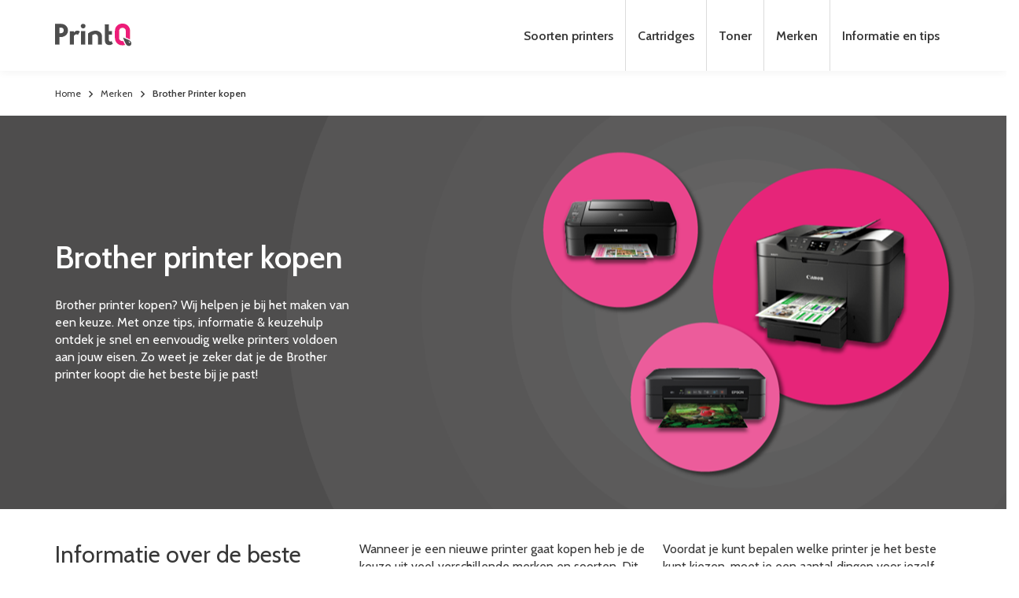

--- FILE ---
content_type: text/html; charset=utf-8
request_url: https://www.printq.nl/merken/brother-printer-kopen/
body_size: 19904
content:

<!DOCTYPE html>
<html lang="nl">
<head><script>(function(w,i,g){w[g]=w[g]||[];if(typeof w[g].push=='function')w[g].push(i)})
(window,'GTM-5B3W8R2','google_tags_first_party');</script><script>(function(w,d,s,l){w[l]=w[l]||[];(function(){w[l].push(arguments);})('set', 'developer_id.dYzg1YT', true);
		w[l].push({'gtm.start':new Date().getTime(),event:'gtm.js'});var f=d.getElementsByTagName(s)[0],
		j=d.createElement(s);j.async=true;j.src='/jm8e/';
		f.parentNode.insertBefore(j,f);
		})(window,document,'script','dataLayer');</script>
    <meta charset="utf-8" />
    <meta name="viewport" content="width=device-width, initial-scale=1.0">

    <link rel="apple-touch-icon" sizes="57x57" href="/Favicons/apple-icon-57x57.png">
<link rel="apple-touch-icon" sizes="60x60" href="/Favicons/apple-icon-60x60.png">
<link rel="apple-touch-icon" sizes="72x72" href="/Favicons/apple-icon-72x72.png">
<link rel="apple-touch-icon" sizes="76x76" href="/Favicons/apple-icon-76x76.png">
<link rel="apple-touch-icon" sizes="114x114" href="/Favicons/apple-icon-114x114.png">
<link rel="apple-touch-icon" sizes="120x120" href="/Favicons/apple-icon-120x120.png">
<link rel="apple-touch-icon" sizes="144x144" href="/Favicons/apple-icon-144x144.png">
<link rel="apple-touch-icon" sizes="152x152" href="/Favicons/apple-icon-152x152.png">
<link rel="apple-touch-icon" sizes="180x180" href="/Favicons/apple-icon-180x180.png">
<link rel="icon" type="image/png" sizes="192x192" href="/Favicons/android-icon-192x192.png">
<link rel="icon" type="image/png" sizes="32x32" href="/Favicons/favicon-32x32.png">
<link rel="icon" type="image/png" sizes="96x96" href="/Favicons/favicon-96x96.png">
<link rel="icon" type="image/png" sizes="16x16" href="/Favicons/favicon-16x16.png">
<link rel="manifest" href="/Favicons/manifest.json">
<meta name="msapplication-TileColor" content="#ffffff">
<meta name="msapplication-TileImage" content="/Favicons/ms-icon-144x144.png">
<meta name="theme-color" content="#ffffff">

    <link rel="preload" as="style" href="https://fonts.googleapis.com/css2?family=Cabin:wght@400;500;600&display=swap">
    <link rel="stylesheet" href="https://fonts.googleapis.com/css2?family=Cabin:wght@400;500;600&display=swap">
    <link rel="preload" as="style" href="https://cdnjs.cloudflare.com/ajax/libs/material-design-iconic-font/2.2.0/css/material-design-iconic-font.min.css">

    <link rel="preload" as="style" href="/Frontend/app.bundle.css?v=637713540454649873" />
    <link rel="preload" as="script" href="/Frontend/app.bundle.js?v=637713540454649873" />
    <link rel="preload" as="script" href="/Frontend/vendor.chunk.js?v=637713540455274905" />

    <style type="text/css">
*{box-sizing:border-box;margin:0;padding:0}*::after,*::before{box-sizing:border-box;margin:0;padding:0}html{font-size:62.5%;text-size-adjust:100%}body{margin:0;overflow-x:hidden}html,body{min-height:100%;height:100%}main{min-height:1px}a{text-decoration:none;color:inherit}i{display:block;font-size:0;line-height:0;font-style:normal}ol,ul{list-style:none}button,input,textarea{font-weight:400;font-size:1.8rem;appearance:none;-webkit-appearance:none;border:none;background-image:none;background-color:transparent;-webkit-box-shadow:none;-moz-box-shadow:none;box-shadow:none}button:focus,input:focus,textarea:focus{outline:none}button{outline:none;background-color:transparent;cursor:pointer}input{border-radius:0}input::-ms-clear{display:none}input:-webkit-autofill,input:-webkit-autofill:hover,input:-webkit-autofill:focus,input:-webkit-autofill:active{transition:background-color 5000s 0s ease-in-out}textarea{resize:vertical}body,button,input,select,textarea{text-rendering:optimizeLegibility;-webkit-tap-highlight-color:transparent;-webkit-font-smoothing:antialiased;-moz-osx-font-smoothing:grayscale;font-feature-settings:'kern';-moz-font-feature-settings:'liga', 'kern'}select{-webkit-appearance:none;-moz-appearance:none;text-indent:1px;text-overflow:'';color:inherit}fieldset{border:0}table{border-collapse:collapse}h1,h2,h3,h4,h5,h6,p{font-weight:normal;line-height:1}svg{overflow:hidden}::placeholder{opacity:1}picture{display:block}picture img{display:block;width:100%;height:auto}img{display:block;max-width:100%;height:auto}.icon{display:inline-block;width:1em;height:1em;stroke-width:0;stroke:currentColor;fill:currentColor}.fs1{font-size:2.4rem}.hide-mob{display:none}@media (min-width: 768px){.hide-mob{display:block}}.hide-desk{display:block}@media (min-width: 768px){.hide-desk{display:none}}.mtop-20{margin-top:20px}.mtop-30{margin-top:30px}.mbot-20{margin-bottom:20px}.pbot-20{padding-bottom:20px}.align.center{display:flex;justify-content:center}.align.vertical{display:flex;flex-direction:column;align-items:flex-start}.align.vertical>*+*{margin-top:10px}.align.first-left>*+*{margin-top:10px}@media (min-width: 650px){.align.first-left{display:flex;align-items:center}.align.first-left>*+*{margin-top:0}.align.first-left>*:nth-child(2){margin-left:auto}}.page-wrap{min-height:100%;display:flex;flex-direction:column}.page-wrap>.header{height:60px}.page-wrap>.body{flex:auto}@media (min-width: 768px){.page-wrap>.header{height:90px}}.container{width:100%;max-width:1180px;margin:0 auto;padding:0 10px;position:relative}@media (min-width: 768px){.container{padding:0 20px}}body{color:#373737;font-family:"Cabin",sans-serif;font-weight:400;font-size:1.6rem}button{font-family:"Cabin",sans-serif}.page-title,.h1,.richtext h1,.h2,.richtext h2,.h3,.richtext h3{font-family:"Cabin",sans-serif;color:#373737}.page-title.pink,.h1.pink,.richtext h1.pink,.h2.pink,.richtext h2.pink,.h3.pink,.richtext h3.pink{color:#ed1e79}.h1,.richtext h1{font-weight:600;font-size:clamp(3rem, 4vw, 4rem);line-height:1}.h2,.richtext h2{font-weight:300;font-size:clamp(2.4rem, 4vw, 3rem);line-height:1.2}.h3,.richtext h3{font-weight:500;font-size:clamp(1.8rem, 4vw, 1.8rem);line-height:1.2}p{line-height:1.4}p a{color:#ed1e79;transition:color 0.2s ease-out;text-decoration:underline}p a:focus,p a:active{color:#c30d5d}@media (hover: hover){p a:hover{color:#c30d5d}}p>b{font-weight:600}.richtext.center{text-align:center}.richtext>*+*{margin-top:20px}.richtext .highlight{color:#ed1e79}.richtext .italic{font-style:italic}.richtext ul,.richtext ol{margin-left:15px}.richtext ul>li,.richtext ol>li{position:relative;padding-left:20px;font-weight:300}.richtext ul>li+li,.richtext ol>li+li{margin-top:5px}.richtext ul>li:before,.richtext ol>li:before{position:absolute;top:0;left:0;content:''}.richtext ul>li:before{top:7px;display:block;width:6px;height:6px;border-radius:100%;background-color:#ed1e79}.richtext ul>li>ul{margin:5px 0}.richtext ul>li>ul>li:before{background-color:transparent;border:1px solid #ed1e79}.richtext ul.check-list>li:before{top:2px;display:block;width:auto;height:auto;background-color:transparent;border-radius:0;color:#ed1e79;font-family:'Material-Design-Iconic-Font';content:'\f26b'}.richtext ol>li{counter-increment:item}.richtext ol>li:before{color:#ed1e79;content:counter(item) "."}.richtext ol>li>ol{margin:5px 0;counter-reset:item}.richtext ol>li>ol>li:before{content:counter(item, lower-alpha) "."}.logo-placement img{max-width:100%;width:auto}.header{position:sticky;top:0;z-index:100;background-color:#fff;box-shadow:0px 2px 10px 0px rgba(0,0,0,0.05)}.header .container{display:flex;align-items:center;height:100%}.header .container>.navigation{display:none;margin-left:auto}.header .container>.hamburger{margin-left:auto}@media (min-width: 1024px){.header .container>.navigation{display:unset}.header .container>.hamburger{display:none}}.navigation{height:100%}.navigation>ul{display:flex;height:100%}.navigation>ul>li{position:relative}.navigation>ul>li+li{border-left:1px solid #dbdbdb}.navigation>ul>li>.nav-cat-item{display:inline-flex;align-items:center;padding:0 15px;height:100%;transition:background-color 0.2s ease-out,color 0.2s ease-out;font-weight:600}.navigation>ul>li>.nav-cat-item:active,.navigation>ul>li>.nav-cat-item.active{background-color:#ed1e79;color:#fff}.navigation>ul>li>.dropdown{position:absolute;top:90px;left:0;width:240px;max-height:calc(100vh - 110px);overflow:auto;background-color:#fff;pointer-events:none;opacity:0;box-shadow:0 2px 5px rgba(0,0,0,0.15);z-index:100}.navigation>ul>li>.dropdown>li>a{display:block;padding:15px 20px}.navigation>ul>li>.dropdown>li>a:active,.navigation>ul>li>.dropdown>li>a.active{background-color:#f1f1f1}@media (hover: hover){.navigation>ul>li>.dropdown>li>a:hover{background-color:#f1f1f1}}.navigation>ul>li>.dropdown>li+li{border-top:1px solid #dbdbdb}@media (hover: hover){.navigation>ul>li:hover>.dropdown{pointer-events:unset;opacity:1}.navigation>ul>li:hover:last-child>.dropdown{left:auto;right:0}.navigation>ul>li:hover>.nav-cat-item{background-color:#ed1e79;color:#fff}}.section{padding:20px 0}.section.white{background-color:#fff}.section.white+.white{padding-top:0}.section.grey{background-color:#f1f1f1}.section.grey+.grey{padding-top:0}@media (min-width: 768px){.section{padding:40px 0}}.heading{margin-bottom:20px}.heading.center{text-align:center}


/*# sourceMappingURL=[data-uri]*/
</style>
    <script type="text/javascript">
!function(e){function r(r){for(var n,f,i=r[0],l=r[1],c=r[2],a=0,s=[];a<i.length;a++)f=i[a],Object.prototype.hasOwnProperty.call(o,f)&&o[f]&&s.push(o[f][0]),o[f]=0;for(n in l)Object.prototype.hasOwnProperty.call(l,n)&&(e[n]=l[n]);for(p&&p(r);s.length;)s.shift()();return u.push.apply(u,c||[]),t()}function t(){for(var e,r=0;r<u.length;r++){for(var t=u[r],n=!0,i=1;i<t.length;i++){var l=t[i];0!==o[l]&&(n=!1)}n&&(u.splice(r--,1),e=f(f.s=t[0]))}return e}var n={},o={2:0},u=[];function f(r){if(n[r])return n[r].exports;var t=n[r]={i:r,l:!1,exports:{}};return e[r].call(t.exports,t,t.exports,f),t.l=!0,t.exports}f.m=e,f.c=n,f.d=function(e,r,t){f.o(e,r)||Object.defineProperty(e,r,{enumerable:!0,get:t})},f.r=function(e){"undefined"!=typeof Symbol&&Symbol.toStringTag&&Object.defineProperty(e,Symbol.toStringTag,{value:"Module"}),Object.defineProperty(e,"__esModule",{value:!0})},f.t=function(e,r){if(1&r&&(e=f(e)),8&r)return e;if(4&r&&"object"==typeof e&&e&&e.__esModule)return e;var t=Object.create(null);if(f.r(t),Object.defineProperty(t,"default",{enumerable:!0,value:e}),2&r&&"string"!=typeof e)for(var n in e)f.d(t,n,function(r){return e[r]}.bind(null,n));return t},f.n=function(e){var r=e&&e.__esModule?function(){return e.default}:function(){return e};return f.d(r,"a",r),r},f.o=function(e,r){return Object.prototype.hasOwnProperty.call(e,r)},f.p="/frontend/";var i=window.webpackJsonp=window.webpackJsonp||[],l=i.push.bind(i);i.push=r,i=i.slice();for(var c=0;c<i.length;c++)r(i[c]);var p=l;u.push([39,0]),t()}({39:function(e,r,t){"use strict";t.r(r);t(19),t(40)},40:function(e,r,t){}});
//# sourceMappingURL=[data-uri]
</script>
    <title>Brother Printer kopen | Best geteste Brother Printers uit 2021 - PrintQ.nl</title>
<meta name="description" content="Brother printer kopen? Alles wat je mo&#233;t weten voordat je een Brother printer koopt. Vind recente reviews, handige informatie en de top 4 van 2021!" />
<meta property="og:type" content="website" />
<meta property="og:locale" content="nl_NL" />
<meta property="og:url" content="https://www.printq.nl/merken/brother-printer-kopen/" />
<meta property="og:title" content="Brother Printer kopen | Best geteste Brother Printers uit 2021 - PrintQ.nl" />
<meta property="og:description" content="Brother printer kopen? Alles wat je mo&#233;t weten voordat je een Brother printer koopt. Vind recente reviews, handige informatie en de top 4 van 2021!" />
<script type='application/ld+json'>
    {
        "@context":"https://schema.org",
        "@graph": 
        [{
            "@type":"WebSite",
            "@id":"https://printq.nl/#website",
            "url":"https://printq.nl/",
            "name":"PrintQ.nl",
            "potentialAction": 
            {
                "@type":"SearchAction",
                "target":"https://printq.nl/?s={search_term_string}",
                "query-input":"required name=search_term_string"
            }
        },
        {
            "@type":"WebPage",
            "@id":"https://printq.nl/#webpage",
            "url":"https://printq.nl/",
            "inLanguage":"nl",
            "name":"Printer informatie | Best geteste printers uit 2020 - PrintQ.nl",
            "isPartOf":
            {
                "@id":"https://printq.nl/#website"
            },
            "datePublished":"2017-12-08T13:04:32+00:00",
            "dateModified":"2020-08-12T07:06:31+00:00",
            "description":"Alles wat je mo\u00e9t weten voordat je een nieuwe Printer koopt. Vind recente reviews, de meeste Printer informatie, het assortiment en de top 5 van 2020!"
        }]
    }
    </script>
<link rel="canonical" href="https://www.printq.nl/merken/brother-printer-kopen/" />
    <script>
    dataLayer = [];
</script>

<!-- Google Tag Manager -->
<script>
    (function (w, d, s, l, i) {
        w[l] = w[l] || []; w[l].push({
            'gtm.start':
                new Date().getTime(), event: 'gtm.js'
        }); var f = d.getElementsByTagName(s)[0],
            j = d.createElement(s), dl = l != 'dataLayer' ? '&l=' + l : ''; j.async = true; j.src =
                'https://www.googletagmanager.com/gtm.js?id=' + i + dl; f.parentNode.insertBefore(j, f);
    })(window, document, 'script', 'dataLayer', 'GTM-5B3W8R2');
</script>
<!-- End Google Tag Manager -->

</head>
<body>
    <!-- Google Tag Manager (noscript) -->
<noscript>
    <iframe src="https://www.googletagmanager.com/ns.html?id=GTM-5B3W8R2"
            height="0" width="0" style="display:none;visibility:hidden"></iframe>
</noscript>
<!-- End Google Tag Manager (noscript) -->
    <svg aria-hidden="true" style="position: absolute; width: 0; height: 0; overflow: hidden;" version="1.1" xmlns="http://www.w3.org/2000/svg" xmlns:xlink="http://www.w3.org/1999/xlink">
    <defs>
        <symbol id="icon-chevron-right" viewBox="0 0 24 24">
            <path d="M9.707 18.707l6-6c0.391-0.391 0.391-1.024 0-1.414l-6-6c-0.391-0.391-1.024-0.391-1.414 0s-0.391 1.024 0 1.414l5.293 5.293-5.293 5.293c-0.391 0.391-0.391 1.024 0 1.414s1.024 0.391 1.414 0z"></path>
        </symbol>
        <symbol id="icon-chevron-left" viewBox="0 0 24 24">
            <path d="M15.707 17.293l-5.293-5.293 5.293-5.293c0.391-0.391 0.391-1.024 0-1.414s-1.024-0.391-1.414 0l-6 6c-0.391 0.391-0.391 1.024 0 1.414l6 6c0.391 0.391 1.024 0.391 1.414 0s0.391-1.024 0-1.414z"></path>
        </symbol>
        <symbol id="icon-chevron-down" viewBox="0 0 24 24">
            <path d="M5.293 9.707l6 6c0.391 0.391 1.024 0.391 1.414 0l6-6c0.391-0.391 0.391-1.024 0-1.414s-1.024-0.391-1.414 0l-5.293 5.293-5.293-5.293c-0.391-0.391-1.024-0.391-1.414 0s-0.391 1.024 0 1.414z"></path>
        </symbol>
        <symbol id="icon-chevron-up" viewBox="0 0 24 24">
            <path d="M18.707 14.293l-6-6c-0.391-0.391-1.024-0.391-1.414 0l-6 6c-0.391 0.391-0.391 1.024 0 1.414s1.024 0.391 1.414 0l5.293-5.293 5.293 5.293c0.391 0.391 1.024 0.391 1.414 0s0.391-1.024 0-1.414z"></path>
        </symbol>
        <symbol id="icon-clear" viewBox="0 0 24 24">
            <path d="M18.984 6.422l-5.578 5.578 5.578 5.578-1.406 1.406-5.578-5.578-5.578 5.578-1.406-1.406 5.578-5.578-5.578-5.578 1.406-1.406 5.578 5.578 5.578-5.578z"></path>
        </symbol>
    </defs>
</svg>


    <div class="page-wrap">
        
<header class="header" data-menu-structure="[{&quot;link&quot;:{&quot;name&quot;:&quot;Soorten printers&quot;,&quot;target&quot;:null,&quot;url&quot;:&quot;/soorten-printers/&quot;},&quot;items&quot;:[{&quot;link&quot;:{&quot;name&quot;:&quot;Laserprinter kopen&quot;,&quot;target&quot;:null,&quot;url&quot;:&quot;/soorten-printers/laserprinter-kopen/&quot;}},{&quot;link&quot;:{&quot;name&quot;:&quot;Inkjet printer kopen&quot;,&quot;target&quot;:null,&quot;url&quot;:&quot;/soorten-printers/inkjet-printer-kopen/&quot;}},{&quot;link&quot;:{&quot;name&quot;:&quot;All In One Printer kopen&quot;,&quot;target&quot;:null,&quot;url&quot;:&quot;/soorten-printers/all-in-one-printer-kopen/&quot;}},{&quot;link&quot;:{&quot;name&quot;:&quot;Kantoorprinter kopen&quot;,&quot;target&quot;:null,&quot;url&quot;:&quot;/soorten-printers/kantoorprinter-kopen/&quot;}},{&quot;link&quot;:{&quot;name&quot;:&quot;Wifi printer kopen&quot;,&quot;target&quot;:null,&quot;url&quot;:&quot;/soorten-printers/wifi-printer-kopen/&quot;}}]},{&quot;link&quot;:{&quot;name&quot;:&quot;Cartridges&quot;,&quot;target&quot;:null,&quot;url&quot;:&quot;/cartridges/&quot;},&quot;items&quot;:[]},{&quot;link&quot;:{&quot;name&quot;:&quot;Toner&quot;,&quot;target&quot;:null,&quot;url&quot;:&quot;/toner/&quot;},&quot;items&quot;:[]},{&quot;link&quot;:{&quot;name&quot;:&quot;Merken&quot;,&quot;target&quot;:null,&quot;url&quot;:&quot;/merken/&quot;},&quot;items&quot;:[{&quot;link&quot;:{&quot;name&quot;:&quot;HP Printer kopen&quot;,&quot;target&quot;:null,&quot;url&quot;:&quot;/merken/hp-printer-kopen/&quot;}},{&quot;link&quot;:{&quot;name&quot;:&quot;Brother Printer kopen&quot;,&quot;target&quot;:null,&quot;url&quot;:&quot;/merken/brother-printer-kopen/&quot;}},{&quot;link&quot;:{&quot;name&quot;:&quot;Canon printer kopen&quot;,&quot;target&quot;:null,&quot;url&quot;:&quot;/merken/canon-printer-kopen/&quot;}},{&quot;link&quot;:{&quot;name&quot;:&quot;Epson printer kopen&quot;,&quot;target&quot;:null,&quot;url&quot;:&quot;/merken/epson-printer-kopen/&quot;}}]},{&quot;link&quot;:{&quot;name&quot;:&quot;Informatie en tips&quot;,&quot;target&quot;:null,&quot;url&quot;:&quot;/informatie-en-tips/&quot;},&quot;items&quot;:[{&quot;link&quot;:{&quot;name&quot;:&quot;Hoe werkt een laserprinter?&quot;,&quot;target&quot;:null,&quot;url&quot;:&quot;/informatie-en-tips/werking-laserprinter/&quot;}},{&quot;link&quot;:{&quot;name&quot;:&quot;Levensduur printer&quot;,&quot;target&quot;:null,&quot;url&quot;:&quot;/informatie-en-tips/levensduur-printer/&quot;}},{&quot;link&quot;:{&quot;name&quot;:&quot;Goedkope cartridges kopen? Hier moet je op letten!&quot;,&quot;target&quot;:null,&quot;url&quot;:&quot;/informatie-en-tips/goedkope-cartridges-kopen/&quot;}},{&quot;link&quot;:{&quot;name&quot;:&quot;De beste A3 printer&quot;,&quot;target&quot;:null,&quot;url&quot;:&quot;/informatie-en-tips/de-beste-a3-printer/&quot;}},{&quot;link&quot;:{&quot;name&quot;:&quot;Goedkope printer kopen? Tips &amp; handig overzicht!&quot;,&quot;target&quot;:null,&quot;url&quot;:&quot;/informatie-en-tips/goedkope-printer-kopen/&quot;}},{&quot;link&quot;:{&quot;name&quot;:&quot;Hoe werkt een inkjet printer?&quot;,&quot;target&quot;:&quot;&quot;,&quot;url&quot;:&quot;/informatie-en-tips/hoe-werkt-een-inkjet-printer/&quot;}},{&quot;link&quot;:{&quot;name&quot;:&quot;Kleine printer kopen? De beste keuzes op een rijtje!&quot;,&quot;target&quot;:null,&quot;url&quot;:&quot;/informatie-en-tips/kleine-printer-kopen/&quot;}},{&quot;link&quot;:{&quot;name&quot;:&quot;De beste printer voor je thuiskantoor&quot;,&quot;target&quot;:null,&quot;url&quot;:&quot;/informatie-en-tips/de-beste-printer-voor-je-thuiskantoor/&quot;}},{&quot;link&quot;:{&quot;name&quot;:&quot;Printer installeren? Volg ons stappenplan!&quot;,&quot;target&quot;:null,&quot;url&quot;:&quot;/informatie-en-tips/printer-installeren-stappenplan/&quot;}},{&quot;link&quot;:{&quot;name&quot;:&quot;Welk printpapier heb je nodig? Handig overzicht!&quot;,&quot;target&quot;:null,&quot;url&quot;:&quot;/informatie-en-tips/welk-printpapier-heb-je-nodig/&quot;}},{&quot;link&quot;:{&quot;name&quot;:&quot;Welke cartridge past in welke printer?&quot;,&quot;target&quot;:null,&quot;url&quot;:&quot;/informatie-en-tips/welke-cartridge-past-in-welke-printer/&quot;}},{&quot;link&quot;:{&quot;name&quot;:&quot;Welke printer heeft de goedkoopste inkt?&quot;,&quot;target&quot;:null,&quot;url&quot;:&quot;/informatie-en-tips/welke-printer-heeft-de-goedkoopste-inkt/&quot;}},{&quot;link&quot;:{&quot;name&quot;:&quot;Hoe kies je een printer?&quot;,&quot;target&quot;:null,&quot;url&quot;:&quot;/informatie-en-tips/hoe-kies-je-een-printer/&quot;}}]}]">
    <div class="container">
        <div class="logo">
            <a href="/">
                <img src="/Frontend/assets/static/LOGO.svg" alt="PrintQ" aria-label="Terug naar de Startpagina" />
            </a>
        </div>
        <nav class="navigation">
            <ul>
                    <li>
                        <a href="/soorten-printers/" class="nav-cat-item">Soorten printers</a>
                            <ul class="dropdown">
                                    <li><a href="/soorten-printers/laserprinter-kopen/">Laserprinter kopen</a></li>
                                    <li><a href="/soorten-printers/inkjet-printer-kopen/">Inkjet printer kopen</a></li>
                                    <li><a href="/soorten-printers/all-in-one-printer-kopen/">All In One Printer kopen</a></li>
                                    <li><a href="/soorten-printers/kantoorprinter-kopen/">Kantoorprinter kopen</a></li>
                                    <li><a href="/soorten-printers/wifi-printer-kopen/">Wifi printer kopen</a></li>
                            </ul>
                    </li>
                    <li>
                        <a href="/cartridges/" class="nav-cat-item">Cartridges</a>
                    </li>
                    <li>
                        <a href="/toner/" class="nav-cat-item">Toner</a>
                    </li>
                    <li>
                        <a href="/merken/" class="nav-cat-item">Merken</a>
                            <ul class="dropdown">
                                    <li><a href="/merken/hp-printer-kopen/">HP Printer kopen</a></li>
                                    <li><a href="/merken/brother-printer-kopen/">Brother Printer kopen</a></li>
                                    <li><a href="/merken/canon-printer-kopen/">Canon printer kopen</a></li>
                                    <li><a href="/merken/epson-printer-kopen/">Epson printer kopen</a></li>
                            </ul>
                    </li>
                    <li>
                        <a href="/informatie-en-tips/" class="nav-cat-item">Informatie en tips</a>
                            <ul class="dropdown">
                                    <li><a href="/informatie-en-tips/werking-laserprinter/">Hoe werkt een laserprinter?</a></li>
                                    <li><a href="/informatie-en-tips/levensduur-printer/">Levensduur printer</a></li>
                                    <li><a href="/informatie-en-tips/goedkope-cartridges-kopen/">Goedkope cartridges kopen? Hier moet je op letten!</a></li>
                                    <li><a href="/informatie-en-tips/de-beste-a3-printer/">De beste A3 printer</a></li>
                                    <li><a href="/informatie-en-tips/goedkope-printer-kopen/">Goedkope printer kopen? Tips &amp; handig overzicht!</a></li>
                                    <li><a href="/informatie-en-tips/hoe-werkt-een-inkjet-printer/" target="">Hoe werkt een inkjet printer?</a></li>
                                    <li><a href="/informatie-en-tips/kleine-printer-kopen/">Kleine printer kopen? De beste keuzes op een rijtje!</a></li>
                                    <li><a href="/informatie-en-tips/de-beste-printer-voor-je-thuiskantoor/">De beste printer voor je thuiskantoor</a></li>
                                    <li><a href="/informatie-en-tips/printer-installeren-stappenplan/">Printer installeren? Volg ons stappenplan!</a></li>
                                    <li><a href="/informatie-en-tips/welk-printpapier-heb-je-nodig/">Welk printpapier heb je nodig? Handig overzicht!</a></li>
                                    <li><a href="/informatie-en-tips/welke-cartridge-past-in-welke-printer/">Welke cartridge past in welke printer?</a></li>
                                    <li><a href="/informatie-en-tips/welke-printer-heeft-de-goedkoopste-inkt/">Welke printer heeft de goedkoopste inkt?</a></li>
                                    <li><a href="/informatie-en-tips/hoe-kies-je-een-printer/">Hoe kies je een printer?</a></li>
                            </ul>
                    </li>
            </ul>
        </nav>
        <div class="hamburger">
            <button aria-label="Menu" class="btn-hamburger"><span class="hamburger-icon"></span></button>
        </div>
    </div>
</header>


        <main class="body" role="main">
            
    <div class="section white breadcrumb-section">
        <div class="container">
            <nav class="breadcrumb">
                <ul>

                            <li><a href="/">Home</a><i class="zmdi zmdi-chevron-right"></i></li>
                            <li><a href="/merken/">Merken</a><i class="zmdi zmdi-chevron-right"></i></li>
                            <li><span>Brother Printer kopen</span></li>
                </ul>
            </nav>
        </div>
    </div>



            



<div class="hero" style="--heroLarge: url(/media/fk5fjree/beste-printer.png?anchor=center&amp;mode=crop&amp;quality=100&amp;width=1500&amp;rnd=132482872802930000); background-color:#4e4d4d">
    <div class="container">
        <div class="hero-content">
            <h1 class="h1">Brother printer kopen</h1>
            <p>Brother printer kopen? Wij helpen je bij het maken van een keuze. Met onze tips, informatie &amp; keuzehulp ontdek je snel en eenvoudig welke printers voldoen aan jouw eisen. Zo weet je zeker dat je de Brother printer koopt die het beste bij je past!</p>
            
        </div>
    </div>
</div>   


<div class="section white">
    <div class="container">
        <div class="text-block-overview three-column ">
                <div class="text-block">
                    <div class="content">
                            <header class="heading ">
                                <h2 class="h2 title">Informatie over de beste Brother printers</h2>
                            </header>
                        <div class="richtext description">
                            <p>Lees hier onze informatie over de beste Brother printers.&nbsp;</p>
                                <div class="logo-placement">
                                    <img src="/media/xalkrwvv/brother-min.jpg?anchor=center&amp;mode=crop&amp;width=150&amp;upscale=false&amp;rnd=132482874203300000" />
                                </div>
                        </div>

                            <div class="align vertical">
                            </div>
                    </div>
                </div>
                <div class="text-block">
                    <div class="content">
                        <div class="richtext description">
                            <p>Wanneer je een nieuwe printer gaat kopen heb je de keuze uit veel verschillende merken en soorten. Dit maakt het kiezen absoluut niet eenvoudig! Hoe weet je nu welke printer je het beste kunt kopen? Ongeacht het soort printer waar je naar op zoek bent, wil je natuurlijk altijd een exemplaar met een goede prijs-kwaliteitverhouding. Wanneer je besluit om een Brother printer te kopen dan hoef je je hier geen zorgen over te maken. Haal je een Brother printer in huis, dan kun je rekenen op goede kwaliteit voor een eerlijke prijs. En met het ruime assortiment aan printers heeft Brother altijd een exemplaar dat past bij jouw wensen.</p>
                        </div>

                            <div class="align vertical">
                            </div>
                    </div>
                </div>
                <div class="text-block">
                    <div class="content">
                        <div class="richtext description">
                            <p>Voordat je kunt bepalen welke printer je het beste kunt kiezen, moet je een aantal dingen voor jezelf op een rijtje zetten. Waar ga je de printer gebruiken, thuis of op kantoor? In het eerste geval kun je het beste een inkjet printer of kleine laserprinter kiezen. Voor op kantoor, waar je meer print, is een (grote) laserprinter of LED-printer de beste keuze. Wil je een printer waar je ook mee kunt scannen en kopi&euml;ren, kies dan voor een all in one model. Verder wordt er nog onderscheid gemaakt tussen zwart-wit en kleurenprinters en kun je kiezen voor een draadloze printer die afdrukken ontvangt via Wi-Fi, e-mail, Apple AirPrint of Google Cloud.</p>
                        </div>

                            <div class="align vertical">
                            </div>
                    </div>
                </div>
        </div>
    </div>
</div><div class="section white">
    <div class="container">
        <div class="text-block">
            <header class="heading">
                <div class="align first-left">
                    <h2 class="h2" title="De beste Brother printer">De beste Brother printer</h2>
                </div>
            </header>

            <div class="richtext">
                Er zijn behoorlijk wat Brother printers waar je uit kunt kiezen… Maar wat is nu eigenlijk de beste keuze? Dat vertellen we je graag! We hebben onderzocht welke Brother printers beschikken over de belangrijkste functionaliteiten, de mooiste resultaten leveren &#233;n de beste prijs-kwaliteitverhouding hebben. Op basis van de uitkomsten hebben we de top 4 Brother printers samengesteld.
            </div>
        </div>
        <div class="product-overview-block counter">
        </div>
    </div>
</div><div id="keuzehulp" class="section white">
    <div class="container">
            <header class="heading">
                <h2 class="h2">Brother printer keuzehulp</h2>
            </header>
            <div class="richtext">
                Wil je graag weten welk soort en model printer het beste past bij jouw wensen en persoonlijke voorkeuren? Je ontdekt het snel en eenvoudig met onze printer keuzehulp. Aan de hand van een aantal vragen kunnen we een overzicht tonen van de beste printers voor jou. De keuzehulp is ook te gebruiken wanneer je op zoek bent naar een kantoorprinter.
            </div>
        <div class="mtop-30" data-m-decision-block></div>
    </div>
</div><div class="section white">
    <div class="container">
        <div class="text-block">
            <header class="heading">
                <h2 class="h2">Ons assortiment Brother printers</h2>
            </header>

        </div>
        <div class="product-overview-block">
        </div>
    </div>
</div>
        </main>
    </div>

    <link rel="stylesheet" type="text/css" href="/Frontend/app.bundle.css?v=637713540454649873" />
    <link rel="stylesheet" href="https://cdnjs.cloudflare.com/ajax/libs/material-design-iconic-font/2.2.0/css/material-design-iconic-font.min.css">
    <script async defer type="text/javascript" src="/Frontend/app.bundle.js?v=637713540454649873"></script>
    <script async defer type="text/javascript" src="/Frontend/vendor.chunk.js?v=637713540455274905"></script>
<script defer src="https://static.cloudflareinsights.com/beacon.min.js/vcd15cbe7772f49c399c6a5babf22c1241717689176015" integrity="sha512-ZpsOmlRQV6y907TI0dKBHq9Md29nnaEIPlkf84rnaERnq6zvWvPUqr2ft8M1aS28oN72PdrCzSjY4U6VaAw1EQ==" data-cf-beacon='{"rayId":"9c05f813cccd1855","version":"2025.9.1","r":1,"serverTiming":{"name":{"cfExtPri":true,"cfEdge":true,"cfOrigin":true,"cfL4":true,"cfSpeedBrain":true,"cfCacheStatus":true}},"token":"031c66b6bf2040bdb167fb2efe35972f","b":1}' crossorigin="anonymous"></script>
</body>
</html>


--- FILE ---
content_type: text/css
request_url: https://www.printq.nl/Frontend/app.bundle.css?v=637713540454649873
body_size: 22245
content:
.icon{display:inline-block;width:1em;height:1em;stroke-width:0;stroke:currentColor;fill:currentColor}.fs1{font-size:2.4rem}.MobileNavigation .flyout-nav-header{display:flex;align-items:center;height:38px}.MobileNavigation .flyout-nav-header>h2{color:#ed1e79;font-size:2.4rem;line-height:1;font-weight:600}.MobileNavigation .flyout-nav-header>button{display:block;width:38px;height:38px;margin-left:-16px}.MobileNavigation .flyout-nav-header>button>i{color:#ed1e79;font-size:3rem}.MobileNavigation .flyout-nav-body nav{position:absolute;height:calc(100% - 62px);left:0;overflow:hidden;overflow-y:auto;width:100%;top:62px}.MobileNavigation .flyout-nav-body nav ul{height:100%;padding:0 20px 20px 20px}.MobileNavigation .flyout-nav-body nav ul li .flyout-nav-item{display:flex;align-content:center}.MobileNavigation .flyout-nav-body nav ul li .flyout-nav-item a,.MobileNavigation .flyout-nav-body nav ul li .flyout-nav-item span{display:inline-flex;align-items:center;width:100%;min-height:38px;font-size:1.6rem;font-weight:600;line-height:1.2;color:#373737;transition:color 0.2s ease-out,background-color 0.2s ease-out}.MobileNavigation .flyout-nav-body nav ul li .flyout-nav-item a:active,.MobileNavigation .flyout-nav-body nav ul li .flyout-nav-item span:active{color:#c30d5d}@media (hover: hover), (-ms-high-contrast: none){.MobileNavigation .flyout-nav-body nav ul li .flyout-nav-item a:hover,.MobileNavigation .flyout-nav-body nav ul li .flyout-nav-item span:hover{color:#c30d5d}}.MobileNavigation .flyout-nav-body nav ul li .flyout-nav-item button{display:inline-flex;align-items:center;justify-content:flex-end;width:38px;min-width:38px;height:38px}.MobileNavigation .flyout-nav-body nav ul li .flyout-nav-item button i{color:#373737;font-size:2.2rem}.MobileNavigation .flyout-nav-body nav ul li .flyout-nav-item button:active{color:#ed1e79}.MobileNavigation .flyout-nav-body nav ul li+li{padding:5px 0;border-top:1px solid #dbdbdb}.MobileNavigation .flyout-nav-body nav ul ul{position:absolute;top:0;left:0;width:100%;transform:translateX(100%) perspective(1px)}.MobileNavigation .flyout-nav-body nav ul.flyout-nav-root{transition:transform 0.2s ease-out;height:calc(100% - 20px)}.MobileNavigation .flyout-nav-body li.seperator{margin:10px 0;height:2px;background-color:#f1f1f1}.btn-default,.btn-primary,.btn-outline,.btn-white,.btn-square-default,.btn-hamburger{display:inline-flex;align-items:center;height:50px;padding:0 20px;transition:border-color 0.2s ease-out,background-color 0.2s ease-out,color 0.2s ease-out;font-family:"Cabin",sans-serif;font-weight:600;font-size:1.6rem}.btn-default>i,.btn-primary>i,.btn-outline>i,.btn-white>i,.btn-square-default>i,.btn-hamburger>i{font-size:2rem;margin:0 0 0 10px}.btn-default>i:first-child,.btn-primary>i:first-child,.btn-outline>i:first-child,.btn-white>i:first-child,.btn-square-default>i:first-child,.btn-hamburger>i:first-child{margin:0 10px 0 0}.btn-default>i:first-child:last-child,.btn-primary>i:first-child:last-child,.btn-outline>i:first-child:last-child,.btn-white>i:first-child:last-child,.btn-square-default>i:first-child:last-child,.btn-hamburger>i:first-child:last-child{margin:0}.disabled.btn-default,.disabled.btn-primary,.disabled.btn-outline,.disabled.btn-white,.disabled.btn-square-default,.disabled.btn-hamburger{pointer-events:none;background-color:#dbdbdb;color:#9b9b9b}.btn-default{background-color:#369ad4;border-radius:5px;color:#fff}.btn-default:active,.btn-default.active{background-color:#007eb3;color:#fff}@media (hover: hover){.btn-default:hover{background-color:#007eb3;color:#fff}}.btn-primary{background-color:#ed1e79;border-radius:5px;color:#fff}.btn-primary:active,.btn-primary.active{background-color:#c30d5d;color:#fff}@media (hover: hover){.btn-primary:hover{background-color:#c30d5d;color:#fff}}.btn-outline{border:2px solid #ed1e79;background-color:#fff;border-radius:5px;color:#ed1e79}.btn-outline:active,.btn-outline.active{background-color:#ed1e79;color:#fff}@media (hover: hover){.btn-outline:hover{background-color:#ed1e79;color:#fff}}.btn-white{background-color:#fff;border-radius:5px;color:#369ad4}.btn-white:active,.btn-white.active{color:#373737}@media (hover: hover){.btn-white:hover{color:#373737}}.btn-square-default{justify-content:center;padding:0;height:40px;width:40px;min-width:40px;color:#ed1e79;border-radius:5px}.btn-square-default.small{width:30px;min-width:30px;height:30px}.btn-square-default>i{font-size:3.2rem}.btn-square-default:active,.btn-square-default.active{background-color:#ed1e79;color:#fff}@media (hover: hover){.btn-square-default:hover{background-color:#ed1e79;color:#fff}}.btn-hamburger{padding:0;height:40px;width:40px;min-width:40px;justify-content:center}.btn-hamburger>.hamburger-icon{display:block;width:25px;height:3px;background-color:#369ad4}.btn-hamburger>.hamburger-icon:after,.btn-hamburger>.hamburger-icon:before{display:block;width:25px;height:3px;background-color:#369ad4;transition:transform 0.2s ease-out;content:''}.btn-hamburger>.hamburger-icon:before{transform:translateY(-7px)}.btn-hamburger>.hamburger-icon:after{transform:translateY(4px)}.btn-hamburger:active>.hamburger-icon:before,.btn-hamburger.active>.hamburger-icon:before{transform:translateY(-8px)}.btn-hamburger:active>.hamburger-icon:after,.btn-hamburger.active>.hamburger-icon:after{transform:translateY(5px)}@media (hover: hover){.btn-hamburger:hover>.hamburger-icon:before{transform:translateY(-8px)}.btn-hamburger:hover>.hamburger-icon:after{transform:translateY(5px)}}.hero{display:flex;flex-direction:column;justify-content:center;padding:30px 20px;background:linear-gradient(329.34deg, #FFC4A0 0%, #F065A2 100%)}.hero .hero-content{max-width:380px}.hero .hero-content>.h1{color:#fff;margin-bottom:30px}.hero .hero-content>p{color:#fff}.hero .hero-content>.align{margin-top:20px}@media (min-width: 768px){.hero{height:340px}}@media (min-width: 1024px){.hero{background-image:var(--heroLarge);background-repeat:no-repeat;background-position:right;height:500px}}.banner{background:linear-gradient(329.34deg, #FFC4A0 0%, #F065A2 100%)}.banner>.container{display:flex;align-items:center;justify-content:center;height:135px}.banner>.container>.h1{color:#fff;text-align:center}@media (min-width: 768px){.banner>.container{height:200px}}.logo-block{display:none}.logo-block img{max-width:100%;width:auto}.logo-block>.container{display:flex;align-items:center;justify-content:center}.logo-block>.container>*{max-width:100%}.logo-block>.container>*+*{margin-left:40px}@media (min-width: 1024px){.logo-block{display:block}}.text-block-overview{display:grid;grid-template-columns:1fr;grid-gap:20px}.text-block-overview.center{text-align:center}@media (min-width: 650px){.text-block-overview.three-column,.text-block-overview.two-column{grid-template-columns:1fr 1fr}}@media (min-width: 1024px){.text-block-overview.three-column{grid-template-columns:1fr 1fr 1fr}}.text-block-overview>.text-block .heading{margin-bottom:10px}.text-block.center{text-align:center}.text-block .align{margin-top:20px}.highlighted-overview{display:grid;grid-template-columns:1fr 1fr;grid-gap:10px}@media (min-width: 768px){.highlighted-overview{grid-gap:40px}}.highlighted-block{position:relative;display:flex;flex-direction:column;padding:20px;border-radius:5px;background-color:var(--backgroundcolor)}.highlighted-block:before{position:absolute;top:0;right:0;bottom:0;left:0;background-color:#000;pointer-events:none;z-index:1;opacity:0;transition:opacity 0.2s ease-out;content:''}.highlighted-block>*{position:relative;z-index:10}.highlighted-block>div+div{margin-top:20px}.highlighted-block .content .title{margin-bottom:10px;color:#fff;font-size:clamp(2.7rem, 4vw, 4rem);line-height:1.2;font-weight:600}.highlighted-block .content .description{color:#fff}.highlighted-block:active:before{opacity:0.2}@media (hover: hover){.highlighted-block:hover:before{opacity:0.2}}@media (min-width: 650px){.highlighted-block{flex-direction:row;align-items:center;justify-content:space-between}.highlighted-block>div{width:calc(50% - 10px)}.highlighted-block>div+div{margin-top:0}}.product-overview-block{display:grid;grid-template-columns:50% 50%;margin-top:30px}@media (min-width: 650px){.product-overview-block{grid-template-columns:repeat(auto-fill, minmax(260px, 1fr))}}.product-overview-block.counter>.product-block{position:relative;counter-increment:product}.product-overview-block.counter>.product-block:first-child:before{background-color:#ed1e79}.product-overview-block.counter>.product-block:before{position:absolute;top:15px;left:15px;display:inline-flex;align-items:center;justify-content:center;width:30px;height:30px;border-radius:100%;background-color:#369ad4;color:#fff;font-weight:600;content:counter(product)}.product-block{display:flex;flex-direction:column;padding:10px;border:1px solid #f1f1f1}.product-block>.image{display:block}.product-block>.content{display:flex;flex-direction:column;margin-top:10px;flex:1}.product-block>.content>*+*{margin-top:10px}.product-block>.content>.title{white-space:nowrap;overflow:hidden;text-overflow:ellipsis;width:145px}.product-block>.content>.price{display:block;color:#ed1e79;font-weight:600}.product-block>.content>.description{display:-webkit-box;-webkit-box-orient:vertical;-webkit-line-clamp:3;overflow:hidden}.product-block>.content>.align{margin-top:auto;padding-top:20px}@media (min-width: 650px){.product-block{padding:20px}.product-block>.content>.title{width:100%}}.media-text-block{display:grid;grid-template-columns:1fr;grid-gap:20px}.media-text-block>.content>*+*{margin-top:10px}.media-text-block>.content>.align{margin-top:20px}@media (min-width: 768px){.media-text-block{display:grid;grid-template-columns:1fr 2fr;grid-gap:30px;align-items:center}.media-text-block.reverse{grid-template-columns:2fr 1fr}.media-text-block.reverse .content{grid-row:1}}.Dialog{position:fixed;left:0;top:0;width:100%;height:100%;display:flex;justify-content:center;align-items:center;pointer-events:none;z-index:999;padding:10px}.Dialog>.backdrop{position:fixed;left:0;top:0;width:100%;height:100%;background-color:rgba(0,0,0,0.4)}.Dialog>.backdrop.animate.animate-in{opacity:0;backdrop-filter:unset}.Dialog>.backdrop.animate.animate-out{opacity:0;backdrop-filter:unset}.Dialog>.content{position:relative;background-color:#fff;box-shadow:0 16px 48px -8px rgba(0,0,0,0.4);border-radius:5px;padding:20px;max-height:calc(100% - 120px)}.Dialog>.content .scroll-container{max-height:calc(100vh - 140px);width:100%;overflow:hidden;overflow-y:auto}.Dialog>.content.animate{transition:opacity 0.2s ease-out,transform 0.2s ease-out}.Dialog>.content.animate.animate-in{transform:scale(0.95);opacity:0}.Dialog>.content.animate.animate-out{transform:scale(0.95);opacity:0}.Dialog>.content>.dialog-close{content:'\f136';position:absolute;top:-60px;right:-20px;font-size:40px;color:#fff;cursor:pointer;line-height:32px;padding:20px;cursor:pointer;transition:color 0.2s ease-out}.Dialog>.content>.dialog-close:active{color:#ed1e79}@media (hover: hover){.Dialog>.content>.dialog-close:hover{color:#ed1e79}}.Dialog.active{pointer-events:auto}.Dialog.Flyout{justify-content:flex-start;align-items:start;padding:0}.Dialog.Flyout>.content{width:320px;max-width:calc(100% - 80px);height:100%;padding:20px;border-radius:0;max-height:100%}.Dialog.Flyout>.content.animate.animate-in{transform:translateX(-16px)}.Dialog.Flyout>.content.animate.animate-out{transform:translateX(-16px)}.Dialog.Flyout>.content .dialog-close{position:absolute;left:calc(100% + 20px);top:20px}[data-dialog-target]{display:none}.listing-block{max-width:800px;margin:40px auto 0 auto}.listing-block>div{position:relative;padding-left:50px;counter-increment:items}.listing-block>div:before{position:absolute;top:-4px;left:0;display:inline-flex;align-items:center;justify-content:center;font-size:2.0rem;background-color:#ed1e79;color:#fff;width:30px;height:30px;border-radius:100%;content:counter(items)}.listing-block>div+div{margin-top:30px}.type-block-overview{display:grid;grid-template-columns:1fr 1fr;grid-gap:10px;margin-top:40px}@media (min-width: 768px){.type-block-overview{grid-template-columns:repeat(auto-fill, minmax(260px, 1fr))}}.type-block{position:relative;display:block;padding:10px;background-color:#dbdbdb}.type-block img{display:block;max-width:100%;height:auto;transform:rotate(0deg);transition:transform 0.2s ease-out}.type-block>span{position:absolute;top:50%;left:50%;transform:translate(-50%, -50%)}.type-block>span>span{white-space:nowrap}@media (hover: hover){.type-block:hover img{transform:rotate(5deg)}}.decision-support-block{background-color:#fbfbfb;padding:20px;border-radius:5px}.decision-support-block .ChoiceWizzard{overflow:visible}.decision-support-block .ChoiceWizzard>.Result,.decision-support-block .ChoiceWizzard>.Step{position:relative;overflow:visible}.decision-support-block .ChoiceWizzard>.Result.animate-out,.decision-support-block .ChoiceWizzard>.Step.animate-out{position:absolute}.decision-support-block .ChoiceWizzard>.Result>.h2,.decision-support-block .ChoiceWizzard>.Step>.h2{color:#ed1e79;text-align:center;margin-bottom:20px}.decision-support-block .ChoiceWizzard>.Result>.options>.row,.decision-support-block .ChoiceWizzard>.Step>.options>.row{display:grid;grid-template-columns:1fr;grid-gap:20px}@media (min-width: 650px){.decision-support-block .ChoiceWizzard>.Result>.options>.row,.decision-support-block .ChoiceWizzard>.Step>.options>.row{grid-template-columns:1fr 1fr 1fr}}.decision-support-block .ChoiceWizzard>.Step>button{margin-top:10px;color:#ed1e79;font-size:18px;transition:color .2s ease-out}.decision-support-block .ChoiceWizzard>.Step>button:active{color:#c30d5d}@media (hover: hover), (-ms-high-contrast: none){.decision-support-block .ChoiceWizzard>.Step>button:hover{color:#c30d5d}}.decision-support-block .ChoiceWizzard>.Result>div{border:2px solid #f1f1f1;background-color:#fff;border-radius:5px;overflow:hidden}@media (min-width: 650px){.decision-support-block .ChoiceWizzard>.Result>div{width:calc(100% / 3);min-width:360px;margin:0 auto}}.decision-support-block .ChoiceWizzard>.Result>div>.align{justify-content:center}.decision-support-block .ChoiceWizzard>.Result>div>.align>a{display:block;padding:15px 10px;width:100%;background-color:#ed1e79;color:#fff;font-weight:600;font-size:1.6rem;text-align:center;outline:none;transition:background-color 0.2s ease-out}.decision-support-block .ChoiceWizzard>.Result>div>.align>a:active{background-color:#c30d5d}@media (hover: hover), (-ms-high-contrast: none){.decision-support-block .ChoiceWizzard>.Result>div>.align>a:hover{background-color:#c30d5d}}.decision-support-block .ChoiceWizzard>.Result>div>.summary{padding:20px 20px 30px 20px;text-align:left}.decision-support-block .ChoiceWizzard>.Result>div>.summary>.h4{margin-bottom:10px;font-size:1.8rem;font-weight:600}.decision-support-block .ChoiceWizzard>.Result>div>.summary>ul{display:inline-block}.decision-support-block .ChoiceWizzard>.Result>div>.summary>ul li{position:relative;padding-left:15px;text-align:left}.decision-support-block .ChoiceWizzard>.Result>div>.summary>ul li+li{margin-top:5px}.decision-support-block .ChoiceWizzard>.Result>div>.summary>ul li:before{position:absolute;top:6px;left:0;width:8px;height:8px;border-radius:100%;background-color:#ed1e79;content:''}.decision-support-block .ChoiceWizzard>.Result>button{color:#ed1e79;font-size:1.6rem;width:100%;margin:30px 0 0 0;transition:background-color 0.2s ease-out}.decision-support-block .ChoiceWizzard>.Result>button:active{color:#c30d5d}@media (hover: hover), (-ms-high-contrast: none){.decision-support-block .ChoiceWizzard>.Result>button:hover{color:#c30d5d}}.decision-support-block .Choice{border:2px solid #f1f1f1;background-color:#fff;border-radius:5px;overflow:hidden;width:100%}.decision-support-block .Choice>.image>img{margin-bottom:0;width:100%}.decision-support-block .Choice>.label{display:block;margin:0;padding:15px 10px;background-color:#ed1e79;color:#fff;font-weight:600;font-size:1.6rem;transition:background-color 0.2s ease-out}.decision-support-block .Choice:active>.label{background-color:#c30d5d}@media (hover: hover), (-ms-high-contrast: none){.decision-support-block .Choice:hover>.label{background-color:#c30d5d}}.product-detail-information{display:grid;grid-template-columns:1fr;grid-gap:20px}@media (min-width: 650px){.product-detail-information{grid-template-columns:1fr 2fr;grid-gap:30px}}.product-detail-pricelist .price-item{display:flex;flex-wrap:wrap;align-items:center;background-color:#f1f1f1;padding:10px;border-radius:5px}.product-detail-pricelist .price-item+.price-item{margin-top:10px}.product-detail-pricelist .price-item>.image{width:100%}.product-detail-pricelist .price-item>.image img{max-height:50px;max-width:150px}.product-detail-pricelist .price-item>.availability{display:block;margin-top:10px;width:100%;color:#cc1414;font-weight:600}.product-detail-pricelist .price-item>.price{display:block;margin-right:20px;font-size:2.5rem;font-weight:600}.product-detail-pricelist .price-item>.button{margin-left:auto}.product-detail-pricelist .price-item.disabled>.image,.product-detail-pricelist .price-item.disabled>.price{opacity:.5}@media (min-width: 650px){.product-detail-pricelist .price-item{flex-wrap:nowrap}.product-detail-pricelist .price-item>.image{width:150px}.product-detail-pricelist .price-item>.availability{margin-left:20px;width:auto}.product-detail-pricelist .price-item>.price{margin-left:auto}.product-detail-pricelist .price-item>.button{margin-left:0}}.text-link{display:inline-flex;font-weight:600;transition:color 0.2s ease-out}.text-link>i{display:block;font-size:1.9rem}.text-link>i:first-child{margin-right:5px}.text-link>i:last-child{margin-left:5px}.text-link:active{color:#369ad4}@media (hover: hover){.text-link:hover{color:#369ad4}}.breadcrumb-section{display:none}.breadcrumb-section+.section{padding-top:20px !important}@media (min-width: 768px){.breadcrumb-section{display:block;padding:20px 0}.breadcrumb-section+.section{padding-top:0 !important}}.breadcrumb>ul{display:flex;align-items:center}.breadcrumb>ul>li{display:flex;align-items:center}.breadcrumb>ul>li+li{margin-left:10px}.breadcrumb>ul>li>a{transition:color .2s ease-out;font-size:1.2rem}.breadcrumb>ul>li>a:active{color:#ed1e79}@media (hover: hover){.breadcrumb>ul>li>a:hover{color:#ed1e79}}.breadcrumb>ul>li>span{font-weight:700;font-size:1.2rem}.breadcrumb>ul>li>i{position:relative;top:1px;display:block;margin-left:10px;font-size:1.7rem}.breadcrumb>ul>li:not(:nth-last-child(-n+3)):not(:first-child){display:none}.breadcrumb>ul>li:not(:nth-last-child(-n+3)):not(:first-child):nth-child(2){display:flex}.breadcrumb>ul>li:not(:nth-last-child(-n+3)):not(:first-child):nth-child(2)>a{display:none}.breadcrumb>ul>li:not(:nth-last-child(-n+3)):not(:first-child):nth-child(2):before{content:"..."}.error-page .page-wrap>.body{display:flex;flex-direction:column}.error-page .page-wrap>.body>.section{display:flex;flex-direction:column;justify-content:center;flex:1;background:linear-gradient(329.34deg, #FFC4A0 0%, #F065A2 100%)}.error-page .page-wrap>.body>.section .heading{text-align:center}.error-page .page-wrap>.body>.section .heading .h1{color:#fff}.error-page .page-wrap>.body>.section .heading p{margin-top:10px;color:#fff;font-size:2.5rem}


/*# sourceMappingURL=[data-uri]*/

--- FILE ---
content_type: application/javascript
request_url: https://www.printq.nl/Frontend/vendor.chunk.js?v=637713540455274905
body_size: 185572
content:
(window.webpackJsonp=window.webpackJsonp||[]).push([[0],[function(t,e,n){"use strict";var r=n(23),o=n(26),i=n(7),a=function(){return r.apply(this,arguments)};a.m=r,a.trust=r.trust,a.fragment=r.fragment,a.mount=i.mount,a.route=n(32),a.render=n(15),a.redraw=i.redraw,a.request=o.request,a.jsonp=o.jsonp,a.parseQueryString=n(18),a.buildQueryString=n(16),a.parsePathname=n(9),a.buildPathname=n(8),a.vnode=n(5),a.PromisePolyfill=n(13),t.exports=a},function(t,e,n){"use strict";var r=this&&this.__assign||function(){return(r=Object.assign||function(t){for(var e,n=1,r=arguments.length;n<r;n++)for(var o in e=arguments[n])Object.prototype.hasOwnProperty.call(e,o)&&(t[o]=e[o]);return t}).apply(this,arguments)},o=this&&this.__awaiter||function(t,e,n,r){return new(n||(n=Promise))((function(o,i){function a(t){try{s(r.next(t))}catch(t){i(t)}}function u(t){try{s(r.throw(t))}catch(t){i(t)}}function s(t){var e;t.done?o(t.value):(e=t.value,e instanceof n?e:new n((function(t){t(e)}))).then(a,u)}s((r=r.apply(t,e||[])).next())}))},i=this&&this.__generator||function(t,e){var n,r,o,i,a={label:0,sent:function(){if(1&o[0])throw o[1];return o[1]},trys:[],ops:[]};return i={next:u(0),throw:u(1),return:u(2)},"function"==typeof Symbol&&(i[Symbol.iterator]=function(){return this}),i;function u(i){return function(u){return function(i){if(n)throw new TypeError("Generator is already executing.");for(;a;)try{if(n=1,r&&(o=2&i[0]?r.return:i[0]?r.throw||((o=r.return)&&o.call(r),0):r.next)&&!(o=o.call(r,i[1])).done)return o;switch(r=0,o&&(i=[2&i[0],o.value]),i[0]){case 0:case 1:o=i;break;case 4:return a.label++,{value:i[1],done:!1};case 5:a.label++,r=i[1],i=[0];continue;case 7:i=a.ops.pop(),a.trys.pop();continue;default:if(!(o=a.trys,(o=o.length>0&&o[o.length-1])||6!==i[0]&&2!==i[0])){a=0;continue}if(3===i[0]&&(!o||i[1]>o[0]&&i[1]<o[3])){a.label=i[1];break}if(6===i[0]&&a.label<o[1]){a.label=o[1],o=i;break}if(o&&a.label<o[2]){a.label=o[2],a.ops.push(i);break}o[2]&&a.ops.pop(),a.trys.pop();continue}i=e.call(t,a)}catch(t){i=[6,t],r=0}finally{n=o=0}if(5&i[0])throw i[1];return{value:i[0]?i[1]:void 0,done:!0}}([i,u])}}},a=this&&this.__spreadArrays||function(){for(var t=0,e=0,n=arguments.length;e<n;e++)t+=arguments[e].length;var r=Array(t),o=0;for(e=0;e<n;e++)for(var i=arguments[e],a=0,u=i.length;a<u;a++,o++)r[o]=i[a];return r},u=this;Object.defineProperty(e,"__esModule",{value:!0}),e.isFunction=function(t){return"function"==typeof t},e.isNumber=function(t){return"number"==typeof t},e.isNumberLike=function(t){return!!e.isNumber(t)||!!e.isString(t)&&(t.length>0&&!isNaN(t))},e.isString=function(t){return"string"==typeof t},e.isNull=function(t){return null===t},e.isUndefined=function(t){return void 0===t},e.isObject=function(t){return!e.isNull(t)&&"object"==typeof t},e.isPlainObject=function(t){return e.isObject(t)&&!e.isArray(t)&&!e.isFunction(t)},e.isArray=function(t){return Array.isArray(t)},e.isNode=function(t){return"object"==typeof Node?t instanceof Node:t&&"object"==typeof t&&"number"==typeof t.nodeType&&"string"==typeof t.nodeName},e.isElement=function(t){return"object"==typeof HTMLElement?t instanceof HTMLElement:t&&"object"==typeof t&&null!==t&&1===t.nodeType&&"string"==typeof t.nodeName},e.randomInt=function(t,e){return void 0===t&&(t=0),void 0===e&&(e=9999),Math.floor(Math.random()*(e-t))+t},e.randomDec=function(t,e,n){return void 0===t&&(t=0),void 0===e&&(e=9999),void 0===n&&(n=2),(Math.random()*(e-t)+t).toFixed(n)},e.randomList=function(t){return t[e.randomInt(0,t.length)]},e.exec=function(t){for(var n=[],r=1;r<arguments.length;r++)n[r-1]=arguments[r];return e.isFunction(t)?t.apply(u,n):void 0},e.mapRange=function(t,e,n){return n[0]+(t-e[0])*(n[1]-n[0])/(e[1]-e[0])},e.cleanString=function(){for(var t=[],e=0;e<arguments.length;e++)t[e]=arguments[e];return t.filter((function(t){return"string"==typeof t})).map((function(t){return t.trim()})).join(" ")},e.pause=function(t){return o(void 0,void 0,void 0,(function(){return i(this,(function(e){return[2,new Promise((function(e,n){var r=setTimeout(e,t);return function(){clearTimeout(r),n("pause canceled")}}))]}))}))},e.UUID=function(){var t=Date.now();return window.performance&&"function"==typeof window.performance.now&&(t+=performance.now()),"xxxxxxxx-xxxx-4xxx-yxxx-xxxxxxxxxxxx".replace(/[xy]/g,(function(e){var n=(t+16*Math.random())%16|0;return t=Math.floor(t/16),("x"===e?n:3&n|8).toString(16)}))},e.pad=function(t,e,n){void 0===n&&(n="0");var r=new Array(1+e).join(n);return(r+t).slice(-r.length)},e.msToS=function(t){return t/1e3},e.sToMs=function(t){return 1e3*t},e.mToS=function(t){return 60*t},e.sToM=function(t){return t/60},e.mToMs=function(t){return e.sToMs(e.mToS(t))},e.msToM=function(t){return e.sToM(e.msToS(t))},e.mmToPx=function(t,e){return void 0===e&&(e=200),t*e/25.4},e.pxToMm=function(t,e){return void 0===e&&(e=200),t/e*25.4},e.getDpi=function(t,e){return t/e*25.4},e.isMobile=function(){return window.innerWidth<768},e.stingifyTime=function(t,n){var r=Math.floor(e.msToM(t));t-=e.mToMs(r);var o=n?Math.floor(e.msToS(t)):Math.round(e.msToS(t));return t-=e.sToMs(o),e.pad(r,2)+":"+e.pad(o,2)+(n?":"+e.pad(Math.floor(t),3):"")},e.parseTime=function(t){var n=t.split(":");return e.mToMs(parseInt(n[0],10))+e.sToMs(parseInt(n[1],10))+parseInt(n[2],10)},e.uniqueArray=function(t){return Array.from(new Set(t))},e.generateHashFromString=function(t){return t.split("").reduce((function(t,e){return(t<<5)-t+e.charCodeAt(0)|0}),0)},e.findKey=function(t,e){for(var n in t)if(e(t[n],n,t))return n},e.findObj=function(t,n){var r=e.findKey(t,n);if(void 0!==r)return t[r]},e.filterObj=function(t,e){var n={};for(var r in t)e(t[r],r,t)&&(n[r]=t[r]);return n},e.reduceObj=function(t,e,n){for(var r in t)n=e(n,t[r],r,t);return n},e.mapObj=function(t,e){var n={};for(var r in t)n[r]=e(t[r],r,t);return n},e.groupObj=function(t,e){var n={};for(var o in t){var i=t[o][e];void 0===n[i]&&(n[i]=[]),n[i].push(r({$key:o},t[o]))}return n},e.group=function(t,e){for(var n={},r=0;r<t.length;r++){var o=t[r][e];void 0===n[o]&&(n[o]=[]),n[o].push(t[r])}return n},e.repeat=function(t,e){for(var n=0;n<t;n++)e(n)},e.repeatMap=function(t,e){for(var n=[],r=0;r<t;r++)n[r]=e(r);return n},e.objectToArray=function(t,n){return void 0===n&&(n="$key"),e.reduceObj(t,(function(t,e,o){var i;return t.concat(r(r({},e),((i={})[n]=o,i)))}),[])},e.arrayToObject=function(t,e){return void 0===e&&(e="$key"),t.reduce((function(t,n){var o=r({},n);return delete o[e],t[n[e]]=o,t}),{})},e.increment=function(){var t=0;return function(){return t++}},e.diff=function(t){var e=t();return function(){return t()-e}},e.debounce=function(t,e){var n;return void 0===e&&(e=100),function(){for(var r=[],o=0;o<arguments.length;o++)r[o]=arguments[o];clearTimeout(n),n=setTimeout((function(){return t.apply(void 0,r)}),e)}},e.throttle=function(t,e){var n,r;return void 0===e&&(e=100),function(){for(var o=[],i=0;i<arguments.length;i++)o[i]=arguments[i];clearTimeout(r);var a=Date.now();!n||a-n>=e?(n=a,t.apply(void 0,o)):r=setTimeout((function(){return t.apply(void 0,o)}),e)}},e.partial=function(t){for(var e=[],n=1;n<arguments.length;n++)e[n-1]=arguments[n];return function(){for(var n=[],r=0;r<arguments.length;r++)n[r]=arguments[r];return t.call.apply(t,a([u],e,n))}},e.partialRight=function(t){for(var e=[],n=1;n<arguments.length;n++)e[n-1]=arguments[n];return function(){for(var n=[],r=0;r<arguments.length;r++)n[r]=arguments[r];return t.call.apply(t,a([u],n,e))}},e.curry=function(t){return function e(){for(var n=this,r=[],o=0;o<arguments.length;o++)r[o]=arguments[o];return r.length>=t.length?t.call.apply(t,a([this],r)):function(){for(var t=[],o=0;o<arguments.length;o++)t[o]=arguments[o];return e.call.apply(e,a([n],r,t))}}},e.createMap=function(){return{store:{},get:function(t){return this.store[t]},set:function(t,e){this.store[t]=e}}},e.createToggle=function(){return{value:!1,on:function(){this.value=!0},off:function(){this.value=!1},toggle:function(){this.value=!this.value}}},e.removeIfExists=function(t,e){var n=t.indexOf(e);return-1!==n&&t.splice(n,1),t},e.memoize=function(t,e){void 0===e&&(e=function(t){return JSON.stringify(t)});var n={};return function(){for(var r=[],o=0;o<arguments.length;o++)r[o]=arguments[o];var i=e(r);return n[i]||(n[i]=t.apply(void 0,r)),n[i]}},e.memoizeFixParams=function(t,e){return function(){for(var n=[],r=0;r<arguments.length;r++)n[r]=arguments[r];return e.apply(void 0,t.apply(void 0,n))}},e.filterFnUnique=function(t){return function(e,n,r){return r.findIndex((function(n){return t.every((function(t){return n[t]===e[t]}))}))===n}},e.matchesProperties=e.memoize((function(t,e,n){return!(!t||!e)&&n.every((function(n){return t[n]===e[n]}))})),e.clone=function(t){return JSON.parse(JSON.stringify(t))},e.freeze=function(t){return Object.isFrozen(t)?t:Array.isArray(t)||Object.getPrototypeOf(t)===Object.getPrototypeOf({})?(Object.freeze(t),Object.keys(t).forEach((function(n){return e.freeze(t[n])})),t):t},e.formatSize=function(t){if(0==t)return"0 Byte";var e=Math.floor(Math.floor(Math.log(t)/Math.log(1024))),n=t/Math.pow(1024,e);return(n=Math.round(100*n)/100)+["Bytes","KB","MB","GB","TB"][e]},e.getRatio=function(t){return t.width/t.height},e.formatPrice=function(t,e){var n=((t=Math.round(100*t)/100)+"").split(".");return"&euro;&nbsp;"+n[0].replace(/\B(?=(\d{3})+(?!\d))/g,".")+(e?","+(void 0===n[1]?"00":n[1].length<2?n[1]+"0":n[1]):"")},e.isIE=e.memoize((function(){return/MSIE (\d+\.\d+);/.test(navigator.userAgent)||navigator.userAgent.indexOf("Trident/")>-1}),(function(){return navigator.userAgent})),e.copyToClipboard=function(t){try{var e=document.createElement("textarea");e.value=t,e.setAttribute("readonly",""),e.style.position="absolute",e.style.left="-9999px",document.body.appendChild(e);var n=document.getSelection(),r=!!(n&&n.rangeCount>0)&&n.getRangeAt(0);return e.select(),n=document.getSelection(),document.execCommand("copy"),document.body.removeChild(e),r&&(n.removeAllRanges(),n.addRange(r)),!0}catch(t){return!1}},e.createCanvas=function(t){var e=document.createElement("canvas");e.width=t.width,e.height=t.height;var n=e.getContext("2d");return{canvas:e,ctx:n}},e.createImage=function(t){return new Promise((function(e,n){var r=new Image;r.crossOrigin="Anonymous",r.onload=function(){return e(r)},r.onerror=function(t){return n(t)},r.src=t}))},e.crop=function(t,n){var r=e.createCanvas(n),o=r.canvas;return r.ctx.drawImage(t,n.x,n.y,n.width,n.height,0,0,n.width,n.height),o},e.getImageTypeFromB64=function(t){var e=t.match(/(image\/.*)?;/);return e&&e[1]?e[1]:"image/png"},e.base64toBlob=function(t){for(var n=t.replace(/^data:image\/(.*?);base64,/,""),r=e.getImageTypeFromB64(t),o=atob(n),i=o.length,a=Math.ceil(i/1024),u=new Array(a),s=0;s<a;++s){for(var c=1024*s,l=Math.min(c+1024,i),f=new Array(l-c),p=c,d=0;p<l;++d,++p)f[d]=o[p].charCodeAt(0);u[s]=new Uint8Array(f)}return new Blob(u,{type:r})},e.fileToB64=function(t){return new Promise((function(e,n){var r=new FileReader;r.onload=function(){return e(r.result)},r.onerror=function(t){return n(t)},r.readAsDataURL(t)}))},e.imageUrlToB64=function(t){return new Promise((function(e,n){var r=new XMLHttpRequest;r.onload=function(){if(-1===r.response.type.indexOf("image"))return n(r.response.type+" is not an image");var t=new FileReader;t.onloadend=function(){return e(t.result)},t.readAsDataURL(r.response)},r.onerror=n,r.onabort=n,r.ontimeout=n,r.open("GET",t),r.responseType="blob",r.send()}))}},function(t,e,n){"use strict";n.d(e,"d",(function(){return c})),n.d(e,"f",(function(){return l})),n.d(e,"e",(function(){return f})),n.d(e,"b",(function(){return p})),n.d(e,"c",(function(){return d})),n.d(e,"a",(function(){return h}));n(19);var r=n(1),o=n(4),i=n(0),a=n.n(i),u=function(t,e){var n="function"==typeof Symbol&&t[Symbol.iterator];if(!n)return t;var r,o,i=n.call(t),a=[];try{for(;(void 0===e||e-- >0)&&!(r=i.next()).done;)a.push(r.value)}catch(t){o={error:t}}finally{try{r&&!r.done&&(n=i.return)&&n.call(i)}finally{if(o)throw o.error}}return a},s=function(){for(var t=[],e=0;e<arguments.length;e++)t=t.concat(u(arguments[e]));return t},c=function(t,e){var n,r;void 0===e&&(e={});var o,i=new Promise((function(t,e){n=t,r=e})),u=function(){var t;return setTimeout((function(){a.a.mount(o,null);try{document.body.removeChild(o)}catch(t){}}),null!==(t=e.distroyTimeout)&&void 0!==t?t:1e3)};return e.root?o=e.root:(o=document.createElement("div"),document.body.appendChild(o)),a.a.mount(o,t),{promise:i,resolve:function(){for(var t=[],e=0;e<arguments.length;e++)t[e]=arguments[e];n.apply(void 0,s(t)),u()},reject:function(){for(var t=[],e=0;e<arguments.length;e++)t[e]=arguments[e];r.apply(void 0,s(t)),u()}}},l=function(t,e,n,r,o){var i="object"==typeof e[t]&&null!==e[t]?e[t].toString():e[t],a="object"==typeof n.attrs[t]&&null!==n.attrs[t]?n.attrs[t].toString():n.attrs[t],u="object"==typeof r.attrs[t]&&null!==r.attrs[t]?r.attrs[t].toString():r.attrs[t];return void 0!==a&&i!==a&&a!==u&&(e[t]="function"==typeof o?o(n.attrs[t]):n.attrs[t],!0)},f=function(t,e){void 0===e&&(e=document.body);var n=t.parentElement,r=document.createElement("div");return n.replaceChild(r,t),e.appendChild(t),{reset:function(){return n.replaceChild(t,r)}}},p=function(t,e){void 0===e&&(e=20),setTimeout((function(){t.dom.classList.remove("animate-in"),t.state.__animate=!0}),e)},d=function(t,e){return void 0===e&&(e=0),new Promise((function(n){setTimeout((function(){t.dom.classList.add("animate-out"),t.state.__animate=!1,setTimeout(n,Object(o.getTransitionDuration)(t.dom))}),e)}))},h=function(t,e){return Object(r.cleanString)(e,void 0===t.state.__animate&&"animate-in")}},function(t,e,n){"use strict";Object.defineProperty(e,"__esModule",{value:!0});var r=function(){};e.MithrilTsxComponent=r},function(t,e,n){"use strict";var r=this&&this.__assign||function(){return(r=Object.assign||function(t){for(var e,n=1,r=arguments.length;n<r;n++)for(var o in e=arguments[n])Object.prototype.hasOwnProperty.call(e,o)&&(t[o]=e[o]);return t}).apply(this,arguments)};Object.defineProperty(e,"__esModule",{value:!0});var o=n(1);e.closest=function(t,e){if(Element.prototype.closest)return t.closest(e);Element.prototype.matches||(Element.prototype.matches=Element.prototype.matchesSelector||Element.prototype.mozMatchesSelector||Element.prototype.msMatchesSelector||Element.prototype.oMatchesSelector||Element.prototype.webkitMatchesSelector||function(t){for(var e=(this.document||this.ownerDocument).querySelectorAll(t),n=e.length;--n>=0&&e.item(n)!==this;);return n>-1});do{if(t.matches(e))return t;t=t.parentElement||t.parentNode}while(null!==t&&1===t.nodeType);return null},e.getTransitionDuration=function(t,n){var r=1e3*(Math.max.apply(Math,(window.getComputedStyle(t).transitionDuration||"0").split(",").map((function(t){return parseFloat(t)})))+Math.max.apply(Math,(window.getComputedStyle(t).transitionDelay||"0").split(",").map((function(t){return parseFloat(t)}))));return n&&(r+=Array.from(t.children||[]).reduce((function(t,r){return t+e.getTransitionDuration(r,n)}),0)),r},e.replaceElement=function(t){var n=e.getIdFromHTML(t);if(!n)throw new Error("no target id found in the given html");var r=document.getElementById(n);if(!r)throw new Error("no target id found for id "+n);return e.injectHTML(r,t)},e.getOuterHeight=function(t){var e=getComputedStyle(t);return parseFloat(e.height||"0")+parseFloat(e.marginTop||"0")+parseFloat(e.marginBottom||"0")+parseFloat(e.paddingTop||"0")+parseFloat(e.paddingBottom||"0")},e.getOuterWidth=function(t){var e=getComputedStyle(t);return parseFloat(e.width||"0")+parseFloat(e.marginLeft||"0")+parseFloat(e.marginRight||"0")+parseFloat(e.paddingLeft||"0")+parseFloat(e.paddingRight||"0")},e.getOffsetsOnPage=function(t){for(var e=0,n=0;t&&!isNaN(t.offsetLeft)&&!isNaN(t.offsetTop);)e+=t.offsetLeft-t.scrollLeft,n+=t.offsetTop-t.scrollTop,t=t.offsetParent;return{top:n,left:e}},e.withinViewport=function(t){var e=t.getBoundingClientRect();return e.top>=0&&e.left>=0&&e.bottom<=(window.innerHeight||document.documentElement.clientHeight)&&e.right<=(window.innerWidth||document.documentElement.clientWidth)},e.getIdFromHTML=function(t){var e=t.match(/id="([^"]*?)"/);return e?e[1]:null},e.injectHTML=function(t,e){var n=t.parentNode,r=document.createElement("div");r.innerHTML=e;for(var o=[],i=r.children.length-1;i>=0;i--)o.push(n.insertBefore(r.children[i],t));return n.removeChild(t),o},e.childOf=function(t,e){var n=e;if(!n)return!1;for(;n!==t;){if(!n.parentNode)return!1;n=n.parentNode}return!0},e.getEventProps=function(t){return t.targetTouches&&t.targetTouches[0]?t.targetTouches[0]:t.changedTouches&&t.changedTouches[0]?t.changedTouches[0]:t},e.getOffsetX=function(t){for(var n=0,r=t.target;r;)n+=parseInt(r.offsetLeft),r=r.offsetParent;return e.getEventProps(t).pageX-n},e.getOffsetY=function(t){for(var n=0,r=t.target;r;)n+=parseInt(r.offsetTop),r=r.offsetParent;return e.getEventProps(t).pageY-n},e.sanitizeHTML=function(t){var e=document.createElement("textarea");return e.innerHTML=t,(e.value||t).replace(/NS\d+:href/gi,"xlink:href").replace(/[\u00A0-\u9999\&]/gm,(function(t){return"&#"+t.charCodeAt(0)+";"}))},e.animatePolygonPoints=function(t,e,n,r,o){return void 0===o&&(o=500),new Promise((function(i){var a=function(t){return t.split(" ").map((function(t){return t.split(",").map((function(t){return parseFloat(t)}))}))};e=a(e),n=a(n);var u=e.map((function(t){return[]})),s=Math.round(o/25),c=0,l=function(){for(var o=r(c++/s),a=0;a<e.length;a++)for(var f=0;f<e[a].length;f++)u[a][f]=e[a][f]+(n[a][f]-e[a][f])*o;t.setAttribute("points",u.join(" ")),o<1?setTimeout(l,25):i()};l()}))},e.stopEvent=function(t,e){void 0===e&&(e=!0),t.stopPropagation(),t.preventDefault(),t.redraw=e},e.ellipsis=function(t,n){var i=t.innerText,a=1,u=function(){return t.innerText=i.substring(0,i.length-++a)+"..."};if(n.width)for(;t.offsetWidth>n.width;)u();if(n.height)for(;t.offsetHeight>n.height;)u();return!0===n.watch&&window.addEventListener("resize",o.debounce((function(o){t.innerText=i,e.ellipsis(t,r(r({},n),{watch:!1}))}))),t.innerText},e.scrollDirection=function(t,e,n){void 0===e&&(e=0),void 0===n&&(n=null);var r,o=[],i=0;return function(){var a=arguments;r||(r=a[0].currentTarget);var u=r.pageYOffset||r.scrollTop;if(u!==i){var s=u>i?1:-1;a[0].direction=s,i=u,e?(o.push(s),o.length>e&&o.shift(),o.length===e&&o.every((function(t){return t===o[0]}))&&t.apply(n,a)):t.apply(n,a)}}},e.doubletap=function(t,e){void 0===e&&(e=400);var n,r=!1;return function(){for(var o=[],i=0;i<arguments.length;i++)o[i]=arguments[i];clearTimeout(n),r?(t.apply(void 0,o),r=!1):(r=!0,n=setTimeout((function(){return r=!1}),e),o[0].redraw=!1)}},e.getRootElements=function(t,e){var n=Array.from(document.querySelectorAll(t));return e?((n=n.filter((function(t){return!t.getAttribute("data-loaded")}))).forEach((function(t){return t.setAttribute("data-loaded","=D")})),n):n},e.getGFontsURL=function(t){var e=t.replace(/&quot;/g,"").match(/font-family: ?(.*?);/g);return e?'<link href="https://fonts.googleapis.com/css?family='+e.map((function(t){var e=t.replace(/ ?!important/,"");return e.substring(12,e.length-1).trim()})).filter((function(t,e,n){return n.indexOf(t)===e})).reduce((function(t,e,n){return t+(n>0?"|":"")+e}),"").replace(/ /g,"+")+'" rel="stylesheet">':""},e.isAcceptable=function(t,e,n){for(var r=0,o=t.split(",");r<o.length;r++){var i=o[r];if(i.startsWith(".")){var a=e.split(".").pop();if(!a||a===e)continue;if(i==="."+a)return!0}else{if(new RegExp("^"+i.split("*").join(".*")+"$").test(n))return!0}}return!1}},function(t,e,n){"use strict";function r(t,e,n,r,o,i){return{tag:t,key:e,attrs:n,children:r,text:o,dom:i,domSize:void 0,state:void 0,events:void 0,instance:void 0}}r.normalize=function(t){return Array.isArray(t)?r("[",void 0,void 0,r.normalizeChildren(t),void 0,void 0):null==t||"boolean"==typeof t?null:"object"==typeof t?t:r("#",void 0,void 0,String(t),void 0,void 0)},r.normalizeChildren=function(t){var e=[];if(t.length){for(var n=null!=t[0]&&null!=t[0].key,o=1;o<t.length;o++)if((null!=t[o]&&null!=t[o].key)!==n)throw new TypeError("Vnodes must either always have keys or never have keys!");for(o=0;o<t.length;o++)e[o]=r.normalize(t[o])}return e},t.exports=r},function(t,e){var n;n=function(){return this}();try{n=n||new Function("return this")()}catch(t){"object"==typeof window&&(n=window)}t.exports=n},function(t,e,n){"use strict";var r=n(15);t.exports=n(30)(r,requestAnimationFrame,console)},function(t,e,n){"use strict";var r=n(16),o=n(17);t.exports=function(t,e){if(/:([^\/\.-]+)(\.{3})?:/.test(t))throw new SyntaxError("Template parameter names *must* be separated");if(null==e)return t;var n=t.indexOf("?"),i=t.indexOf("#"),a=i<0?t.length:i,u=n<0?a:n,s=t.slice(0,u),c={};o(c,e);var l=s.replace(/:([^\/\.-]+)(\.{3})?/g,(function(t,n,r){return delete c[n],null==e[n]?t:r?e[n]:encodeURIComponent(String(e[n]))})),f=l.indexOf("?"),p=l.indexOf("#"),d=p<0?l.length:p,h=f<0?d:f,v=l.slice(0,h);n>=0&&(v+=t.slice(n,a)),f>=0&&(v+=(n<0?"?":"&")+l.slice(f,d));var m=r(c);return m&&(v+=(n<0&&f<0?"?":"&")+m),i>=0&&(v+=t.slice(i)),p>=0&&(v+=(i<0?"":"&")+l.slice(p)),v}},function(t,e,n){"use strict";var r=n(18);t.exports=function(t){var e=t.indexOf("?"),n=t.indexOf("#"),o=n<0?t.length:n,i=e<0?o:e,a=t.slice(0,i).replace(/\/{2,}/g,"/");return a?("/"!==a[0]&&(a="/"+a),a.length>1&&"/"===a[a.length-1]&&(a=a.slice(0,-1))):a="/",{path:a,params:e<0?{}:r(t.slice(e+1,o))}}},function(t,e,n){"use strict";var r=n(5),o=n(11),i=/(?:(^|#|\.)([^#\.\[\]]+))|(\[(.+?)(?:\s*=\s*("|'|)((?:\\["'\]]|.)*?)\5)?\])/g,a={},u={}.hasOwnProperty;function s(t){for(var e in t)if(u.call(t,e))return!1;return!0}function c(t){for(var e,n="div",r=[],o={};e=i.exec(t);){var u=e[1],s=e[2];if(""===u&&""!==s)n=s;else if("#"===u)o.id=s;else if("."===u)r.push(s);else if("["===e[3][0]){var c=e[6];c&&(c=c.replace(/\\(["'])/g,"$1").replace(/\\\\/g,"\\")),"class"===e[4]?r.push(c):o[e[4]]=""===c?c:c||!0}}return r.length>0&&(o.className=r.join(" ")),a[t]={tag:n,attrs:o}}function l(t,e){var n=e.attrs,o=r.normalizeChildren(e.children),i=u.call(n,"class"),a=i?n.class:n.className;if(e.tag=t.tag,e.attrs=null,e.children=void 0,!s(t.attrs)&&!s(n)){var c={};for(var l in n)u.call(n,l)&&(c[l]=n[l]);n=c}for(var l in t.attrs)u.call(t.attrs,l)&&"className"!==l&&!u.call(n,l)&&(n[l]=t.attrs[l]);for(var l in null==a&&null==t.attrs.className||(n.className=null!=a?null!=t.attrs.className?String(t.attrs.className)+" "+String(a):a:null!=t.attrs.className?t.attrs.className:null),i&&(n.class=null),n)if(u.call(n,l)&&"key"!==l){e.attrs=n;break}return Array.isArray(o)&&1===o.length&&null!=o[0]&&"#"===o[0].tag?e.text=o[0].children:e.children=o,e}t.exports=function(t){if(null==t||"string"!=typeof t&&"function"!=typeof t&&"function"!=typeof t.view)throw Error("The selector must be either a string or a component.");var e=o.apply(1,arguments);return"string"==typeof t&&(e.children=r.normalizeChildren(e.children),"["!==t)?l(a[t]||c(t),e):(e.tag=t,e)}},function(t,e,n){"use strict";var r=n(5);t.exports=function(){var t,e=arguments[this],n=this+1;if(null==e?e={}:("object"!=typeof e||null!=e.tag||Array.isArray(e))&&(e={},n=this),arguments.length===n+1)t=arguments[n],Array.isArray(t)||(t=[t]);else for(t=[];n<arguments.length;)t.push(arguments[n++]);return r("",e.key,e,t)}},function(t,e,n){"use strict";(function(e){var r=n(13);"undefined"!=typeof window?(void 0===window.Promise?window.Promise=r:window.Promise.prototype.finally||(window.Promise.prototype.finally=r.prototype.finally),t.exports=window.Promise):void 0!==e?(void 0===e.Promise?e.Promise=r:e.Promise.prototype.finally||(e.Promise.prototype.finally=r.prototype.finally),t.exports=e.Promise):t.exports=r}).call(this,n(6))},function(t,e,n){"use strict";(function(e){var n=function(t){if(!(this instanceof n))throw new Error("Promise must be called with `new`");if("function"!=typeof t)throw new TypeError("executor must be a function");var r=this,o=[],i=[],a=l(o,!0),u=l(i,!1),s=r._instance={resolvers:o,rejectors:i},c="function"==typeof e?e:setTimeout;function l(t,e){return function n(a){var l;try{if(!e||null==a||"object"!=typeof a&&"function"!=typeof a||"function"!=typeof(l=a.then))c((function(){e||0!==t.length||console.error("Possible unhandled promise rejection:",a);for(var r=0;r<t.length;r++)t[r](a);o.length=0,i.length=0,s.state=e,s.retry=function(){n(a)}}));else{if(a===r)throw new TypeError("Promise can't be resolved w/ itself");f(l.bind(a))}}catch(t){u(t)}}}function f(t){var e=0;function n(t){return function(n){e++>0||t(n)}}var r=n(u);try{t(n(a),r)}catch(t){r(t)}}f(t)};n.prototype.then=function(t,e){var r,o,i=this._instance;function a(t,e,n,a){e.push((function(e){if("function"!=typeof t)n(e);else try{r(t(e))}catch(t){o&&o(t)}})),"function"==typeof i.retry&&a===i.state&&i.retry()}var u=new n((function(t,e){r=t,o=e}));return a(t,i.resolvers,r,!0),a(e,i.rejectors,o,!1),u},n.prototype.catch=function(t){return this.then(null,t)},n.prototype.finally=function(t){return this.then((function(e){return n.resolve(t()).then((function(){return e}))}),(function(e){return n.resolve(t()).then((function(){return n.reject(e)}))}))},n.resolve=function(t){return t instanceof n?t:new n((function(e){e(t)}))},n.reject=function(t){return new n((function(e,n){n(t)}))},n.all=function(t){return new n((function(e,n){var r=t.length,o=0,i=[];if(0===t.length)e([]);else for(var a=0;a<t.length;a++)!function(a){function u(t){o++,i[a]=t,o===r&&e(i)}null==t[a]||"object"!=typeof t[a]&&"function"!=typeof t[a]||"function"!=typeof t[a].then?u(t[a]):t[a].then(u,n)}(a)}))},n.race=function(t){return new n((function(e,n){for(var r=0;r<t.length;r++)t[r].then(e,n)}))},t.exports=n}).call(this,n(14).setImmediate)},function(t,e,n){(function(t){var r=void 0!==t&&t||"undefined"!=typeof self&&self||window,o=Function.prototype.apply;function i(t,e){this._id=t,this._clearFn=e}e.setTimeout=function(){return new i(o.call(setTimeout,r,arguments),clearTimeout)},e.setInterval=function(){return new i(o.call(setInterval,r,arguments),clearInterval)},e.clearTimeout=e.clearInterval=function(t){t&&t.close()},i.prototype.unref=i.prototype.ref=function(){},i.prototype.close=function(){this._clearFn.call(r,this._id)},e.enroll=function(t,e){clearTimeout(t._idleTimeoutId),t._idleTimeout=e},e.unenroll=function(t){clearTimeout(t._idleTimeoutId),t._idleTimeout=-1},e._unrefActive=e.active=function(t){clearTimeout(t._idleTimeoutId);var e=t._idleTimeout;e>=0&&(t._idleTimeoutId=setTimeout((function(){t._onTimeout&&t._onTimeout()}),e))},n(27),e.setImmediate="undefined"!=typeof self&&self.setImmediate||void 0!==t&&t.setImmediate||this&&this.setImmediate,e.clearImmediate="undefined"!=typeof self&&self.clearImmediate||void 0!==t&&t.clearImmediate||this&&this.clearImmediate}).call(this,n(6))},function(t,e,n){"use strict";t.exports=n(29)(window)},function(t,e,n){"use strict";t.exports=function(t){if("[object Object]"!==Object.prototype.toString.call(t))return"";var e=[];for(var n in t)r(n,t[n]);return e.join("&");function r(t,n){if(Array.isArray(n))for(var o=0;o<n.length;o++)r(t+"["+o+"]",n[o]);else if("[object Object]"===Object.prototype.toString.call(n))for(var o in n)r(t+"["+o+"]",n[o]);else e.push(encodeURIComponent(t)+(null!=n&&""!==n?"="+encodeURIComponent(n):""))}}},function(t,e,n){"use strict";t.exports=Object.assign||function(t,e){e&&Object.keys(e).forEach((function(n){t[n]=e[n]}))}},function(t,e,n){"use strict";t.exports=function(t){if(""===t||null==t)return{};"?"===t.charAt(0)&&(t=t.slice(1));for(var e=t.split("&"),n={},r={},o=0;o<e.length;o++){var i=e[o].split("="),a=decodeURIComponent(i[0]),u=2===i.length?decodeURIComponent(i[1]):"";"true"===u?u=!0:"false"===u&&(u=!1);var s=a.split(/\]\[?|\[/),c=r;a.indexOf("[")>-1&&s.pop();for(var l=0;l<s.length;l++){var f=s[l],p=s[l+1],d=""==p||!isNaN(parseInt(p,10));if(""===f)null==n[a=s.slice(0,l).join()]&&(n[a]=Array.isArray(c)?c.length:0),f=n[a]++;else if("__proto__"===f)break;if(l===s.length-1)c[f]=u;else{var h=Object.getOwnPropertyDescriptor(c,f);null!=h&&(h=h.value),null==h&&(c[f]=h=d?[]:{}),c=h}}}return r}},function(t,e,n){"use strict";var r=this&&this.__spreadArrays||function(){for(var t=0,e=0,n=arguments.length;e<n;e++)t+=arguments[e].length;var r=Array(t),o=0;for(e=0;e<n;e++)for(var i=arguments[e],a=0,u=i.length;a<u;a++,o++)r[o]=i[a];return r};Object.defineProperty(e,"__esModule",{value:!0});var o=function(t){return t.slice(1).join(".")||t[0]};window.has=document.has=Element.prototype.has=function(t){var e=this;if(Array.isArray(t))return!!t.find((function(t){return e.has(t)}));var n=t.split("."),r=o(n),i=n[0];return this.namespaces&&this.namespaces[r]&&"function"==typeof this.namespaces[r][i]},window.on=document.on=Element.prototype.on=function(t,e,n){var i,a,u,s,c=this;if(Array.isArray(t))return i=e,void 0===(a=10)&&(a=100),void 0===u&&(u=null),e=function(){var t=arguments;clearTimeout(s),s=setTimeout((function(){return i.apply(u,t)}),a)},t.forEach((function(t){return c.on(t,e,n)})),this;var l=t.split("."),f=o(l),p=l[0];return this.namespaces||(this.namespaces={}),this.namespaces[f]||(this.namespaces[f]={}),this.namespaces[f][p]&&this.removeEventListener(p,this.namespaces[f][p]),this.namespaces[f][p]=function(t){for(var o=[],i=1;i<arguments.length;i++)o[i-1]=arguments[i];return n&&n.preventDefault&&t.preventDefault(),n&&n.stopPropagation&&t.stopPropagation(),e.apply(void 0,r([t],o))},this.addEventListener(p,this.namespaces[f][p],n),this},window.off=document.off=Element.prototype.off=function(t){var e=this;if(Array.isArray(t))return t.forEach((function(t){return e.off(t)})),this;var n=t.split("."),r=o(n),i=n[0];if(!this.namespaces||!this.namespaces[r]||!this.namespaces[r][i])return this;try{this.removeEventListener(i,this.namespaces[r][i]),delete this.namespaces[r][i]}catch(t){console.error(t)}return this}},function(t,e,n){"use strict";n.d(e,"a",(function(){return m}));var r,o=n(0),i=n.n(o),a=n(3),u=n(2),s=n(1),c=(n(37),r=function(t,e){return(r=Object.setPrototypeOf||{__proto__:[]}instanceof Array&&function(t,e){t.__proto__=e}||function(t,e){for(var n in e)Object.prototype.hasOwnProperty.call(e,n)&&(t[n]=e[n])})(t,e)},function(t,e){function n(){this.constructor=t}r(t,e),t.prototype=null===e?Object.create(e):(n.prototype=e.prototype,new n)}),l=function(t,e,n,r){return new(n||(n=Promise))((function(o,i){function a(t){try{s(r.next(t))}catch(t){i(t)}}function u(t){try{s(r.throw(t))}catch(t){i(t)}}function s(t){var e;t.done?o(t.value):(e=t.value,e instanceof n?e:new n((function(t){t(e)}))).then(a,u)}s((r=r.apply(t,e||[])).next())}))},f=function(t,e){var n,r,o,i,a={label:0,sent:function(){if(1&o[0])throw o[1];return o[1]},trys:[],ops:[]};return i={next:u(0),throw:u(1),return:u(2)},"function"==typeof Symbol&&(i[Symbol.iterator]=function(){return this}),i;function u(i){return function(u){return function(i){if(n)throw new TypeError("Generator is already executing.");for(;a;)try{if(n=1,r&&(o=2&i[0]?r.return:i[0]?r.throw||((o=r.return)&&o.call(r),0):r.next)&&!(o=o.call(r,i[1])).done)return o;switch(r=0,o&&(i=[2&i[0],o.value]),i[0]){case 0:case 1:o=i;break;case 4:return a.label++,{value:i[1],done:!1};case 5:a.label++,r=i[1],i=[0];continue;case 7:i=a.ops.pop(),a.trys.pop();continue;default:if(!(o=a.trys,(o=o.length>0&&o[o.length-1])||6!==i[0]&&2!==i[0])){a=0;continue}if(3===i[0]&&(!o||i[1]>o[0]&&i[1]<o[3])){a.label=i[1];break}if(6===i[0]&&a.label<o[1]){a.label=o[1],o=i;break}if(o&&a.label<o[2]){a.label=o[2],a.ops.push(i);break}o[2]&&a.ops.pop(),a.trys.pop();continue}i=e.call(t,a)}catch(t){i=[6,t],r=0}finally{n=o=0}if(5&i[0])throw i[1];return{value:i[0]?i[1]:void 0,done:!0}}([i,u])}}},p=function(t,e){var n="function"==typeof Symbol&&t[Symbol.iterator];if(!n)return t;var r,o,i=n.call(t),a=[];try{for(;(void 0===e||e-- >0)&&!(r=i.next()).done;)a.push(r.value)}catch(t){o={error:t}}finally{try{r&&!r.done&&(n=i.return)&&n.call(i)}finally{if(o)throw o.error}}return a},d=function(t){function e(){return null!==t&&t.apply(this,arguments)||this}return c(e,t),e.prototype.view=function(t){return i()("button",{className:Object(s.cleanString)("Choice",Object(u.a)(t)),onclick:t.attrs.onclick},i()("div",{className:"image"},i()("img",{src:t.attrs.img,alt:t.attrs.txt})),i()("span",{className:"label"},t.attrs.txt))},e.prototype.oncreate=function(t){Object(u.b)(t,100*(t.attrs.index+1))},e.prototype.onbeforeremove=function(t){return Object(u.c)(t)},e}(a.MithrilTsxComponent),h=function(t){function e(){return null!==t&&t.apply(this,arguments)||this}return c(e,t),e.prototype.view=function(t){var e;return i()("div",{className:Object(s.cleanString)("Page","Step",Object(u.a)(t))},i()("h2",{className:"h2"},t.attrs.step.q),i()("div",{className:"options"},i()("div",{className:"row"},t.attrs.step.a.map((function(e,n){var r=p(e,2),o=r[0],a=r[1];return i()("div",{className:"column"},i()(d,{txt:o,img:a,index:n,onclick:function(e){return t.attrs.onchange(n)}}))})))),t.attrs.onbackclick&&i()("button",{onclick:t.attrs.onbackclick},null!==(e=t.attrs.backLabel)&&void 0!==e?e:"vorige vraag"))},e.prototype.oncreate=function(t){Object(u.b)(t)},e.prototype.onbeforeremove=function(t){return Object(u.c)(t)},e}(a.MithrilTsxComponent),v=function(t){function e(){return null!==t&&t.apply(this,arguments)||this}return c(e,t),e.prototype.view=function(t){var e,n,r;return i()("div",{className:Object(s.cleanString)("Page","Result",Object(u.a)(t))},i()("h2",{className:"h2"},t.attrs.result[0]),i()("div",null,i()("div",{className:"summary"},i()("h4",{className:"h4"},null!==(e=t.attrs.answersLabel)&&void 0!==e?e:"Jouw gegevens"),i()("ul",null,t.attrs.summary.map((function(t){var e=p(t,2),n=e[0],r=e[1];return i()("li",null,i()("span",null,n)," ",i()("span",null,r))})))),i()("div",{className:"align"},i()("a",{href:t.attrs.result[2],target:"_blank"},i()("span",null,null!==(n=t.attrs.result[1])&&void 0!==n?n:"Bekijk het product")))),t.attrs.onbackclick&&i()("button",{onclick:t.attrs.onbackclick},null!==(r=t.attrs.backLabel)&&void 0!==r?r:"opnieuw beginnen"))},e.prototype.oncreate=function(t){Object(u.b)(t),t.dom.querySelector("a").focus()},e.prototype.onbeforeremove=function(t){return Object(u.c)(t)},e}(a.MithrilTsxComponent),m=function(t){function e(){var e=null!==t&&t.apply(this,arguments)||this;return e.step=0,e.flow=[],e.answers=[],e}return c(e,t),e.prototype.view=function(t){var e=this,n=t.attrs.config.steps[this.step];return i()("div",{className:Object(s.cleanString)("ChoiceWizzard",t.attrs.className)},this.result?i()(v,{summary:t.attrs.config.steps.map((function(t,n){return[t.s,t.a[e.answers[n]][0]]})),result:this.result,onbackclick:function(n){return e.setStep(t,0)},backLabel:t.attrs.config.labels.reset,answersLabel:t.attrs.config.labels.answers}):n?i()(h,{step:n,onchange:function(n){return e.setAnswer(t,e.step,n)},onbackclick:this.step>0?function(n){return e.setStep(t,e.flow.pop())}:void 0,backLabel:t.attrs.config.labels.back}):null)},e.prototype.getResult=function(t){var e,n=t.attrs.config;if(this.answers.length===n.steps.length&&this.answers.every((function(t){return"number"==typeof t}))){var r=this.answers.map((function(t,e){return n.steps[e].a[t][0]})).join(" - ");(e=n.results[r])||(e=n.results.default)}return e},e.prototype.goToStep=function(t,e,n){var r;return l(this,void 0,void 0,(function(){var o,i,a,u,s,c,l=this;return f(this,(function(f){switch(f.label){case 0:return o=t.attrs.config,i=o.steps[e],a=i.a[n],u=e+1,(null===(r=a[2])||void 0===r?void 0:r.skip)?(a[2].skip.forEach((function(t){var e=p(t,2),n=e[0],r=e[1],i=o.steps.findIndex((function(t){return t.s===n}));if(-1!==i){var a=o.steps[i].a.findIndex((function(t){return t[0]===r}));-1!==a&&(l.answers[i]=a)}})),s=this.answers.findIndex((function(t){return void 0===t})),u=-1!==s?s:this.answers.length,(c=this.getResult(t))?[4,this.goToResult(t,c)]:[3,2]):[3,2];case 1:return[2,f.sent()];case 2:return[4,this.setStep(t,u)];case 3:return f.sent(),[2]}}))}))},e.prototype.setStep=function(t,e){return l(this,void 0,void 0,(function(){return f(this,(function(n){switch(n.label){case 0:return this.result&&(this.result=void 0,this.answers.pop()),e>this.step&&this.flow.push(this.step),this.step=null,[4,Object(s.pause)(40)];case 1:return n.sent(),this.step=e,Object(s.exec)(t.attrs.onchange,this.step),i.a.redraw(),[2]}}))}))},e.prototype.goToResult=function(t,e){return l(this,void 0,void 0,(function(){return f(this,(function(n){switch(n.label){case 0:return this.step=null,[4,Object(s.pause)(40)];case 1:return n.sent(),this.result=e,Object(s.exec)(t.attrs.onresult,this.result),i.a.redraw(),[2]}}))}))},e.prototype.setAnswer=function(t,e,n){return l(this,void 0,void 0,(function(){var r;return f(this,(function(o){return this.answers[e]=n,(r=this.getResult(t))?this.goToResult(t,r):this.goToStep(t,e,n),[2]}))}))},e}(a.MithrilTsxComponent)},function(t,e,n){"use strict";Object.defineProperty(e,"__esModule",{value:!0}),e.halfPI=.5*Math.PI,e.timeStep=1/60,e.easeOutCubic=function(t,e,n,r){return t/=r,n*(--t*t*t+1)+e},e.cubeBezier=function(t,e,n,o,i){var a=new r,u=1-i;return a.x=u*u*u*t.x+3*u*u*i*e.x+3*u*i*i*n.x+i*i*i*o.x,a.y=u*u*u*t.y+3*u*u*i*e.y+3*u*i*i*n.y+i*i*i*o.y,a};var r=function(t,e){void 0===t&&(t=0),void 0===e&&(e=0),this.x=t,this.y=e};e.Point=r;var o=function(){function t(t,e,n,r,o,i,a,u){this.ctx=t,this.w=i,this.h=a,this.p0=e,this.p1=n,this.p2=r,this.p3=o,this.duration=u,this.time=0,this.color="#"+Math.floor(16777215*Math.random()).toString(16),this.complete=!1}return t.prototype.update=function(){this.time=Math.min(this.duration,this.time+e.timeStep);var t=e.easeOutCubic(this.time,0,1,this.duration),n=e.cubeBezier(this.p0,this.p1,this.p2,this.p3,t),r=n.x-this.x,o=n.y-this.y;this.r=Math.atan2(o,r)+e.halfPI,this.sy=Math.sin(Math.PI*t*10),this.x=n.x,this.y=n.y,this.complete=this.time===this.duration},t.prototype.draw=function(){this.ctx.save(),this.ctx.translate(this.x,this.y),this.ctx.rotate(this.r),this.ctx.scale(1,this.sy),this.ctx.fillStyle=this.color,this.ctx.fillRect(.5*-this.w,.5*-this.h,this.w,this.h),this.ctx.restore()},t}();e.Particle=o,e.confetti=function(t,e){void 0===e&&(e={}),e=Object.assign({count:128,width:function(){return 16},height:function(){return 9},duration:function(){return 5+2*Math.random()},createParticle:function(t,e){var n=new r(.5*t.canvas.width,1*t.canvas.height),i=new r(Math.random()*t.canvas.width,Math.random()*t.canvas.height*.2),a=new r(Math.random()*t.canvas.width,Math.random()*t.canvas.height),u=new r(Math.random()*t.canvas.width,1.1*t.canvas.height);return new o(t,n,i,a,u,e.width(),e.height(),e.duration())}},e);for(var n=[],i=function(){n.forEach((function(t){return t.update()})),t.clearRect(0,0,t.canvas.width,t.canvas.height),n.forEach((function(t){return t.draw()})),n.every((function(t){return t.complete}))?n=[]:requestAnimationFrame(i)},a=0;a<e.count;a++)n.push(e.createParticle(t,e));i()}},function(t,e,n){"use strict";n.d(e,"a",(function(){return v}));var r,o=n(0),i=n.n(o),a=n(3),u=n(1),s=n(2),c=n(4),l=(n(35),r=function(t,e){return(r=Object.setPrototypeOf||{__proto__:[]}instanceof Array&&function(t,e){t.__proto__=e}||function(t,e){for(var n in e)Object.prototype.hasOwnProperty.call(e,n)&&(t[n]=e[n])})(t,e)},function(t,e){function n(){this.constructor=t}r(t,e),t.prototype=null===e?Object.create(e):(n.prototype=e.prototype,new n)}),f=Object(u.increment)(),p=function(t){function e(){var e=null!==t&&t.apply(this,arguments)||this;return e.id=f(),e.open=!1,e}return l(e,t),e.prototype.oninit=function(t){this.open=t.attrs.open},e.prototype.onbeforeupdate=function(t,e){var n=this.open;Object(s.f)("open",this,t,e),n!==this.open&&(this.setFocus(),Object(u.exec)(t.attrs.onopen,this.open))},e.prototype.view=function(t){var e=this;return i()("div",{id:t.attrs.id,className:Object(u.cleanString)("Dialog",t.attrs.className,this.open&&"active")},this.open&&[i()("div",{className:Object(u.cleanString)("backdrop",t.attrs.animate&&Object(s.a)(t,"animate")),oncreate:function(e){return t.attrs.animate?Object(s.b)(e):void 0},onbeforeremove:function(e){return t.attrs.animate?Object(s.c)(e):void 0},onclick:t.attrs.dismiss?function(){e.setOpen(t,!1),Object(u.exec)(t.attrs.ondismiss)}:void 0}),i()("div",{className:Object(u.cleanString)("content",t.attrs.animate&&Object(s.a)(t,"animate")),onclick:function(e){e.stopPropagation(),Object(u.exec)(t.attrs.onclick,e)},oncreate:function(e){var n;t.attrs.animate&&Object(s.b)(e),null===(n=e.dom.querySelector("input, textarea, button"))||void 0===n||n.focus()},onbeforeremove:function(e){return t.attrs.animate?Object(s.c)(e):void 0}},t.children)])},e.prototype.oncreate=function(t){var e,n=this;t.dom.setOpen=function(e){void 0===e&&(e=!0),n.setOpen(t,e),i.a.redraw()},this.portal=Object(s.e)(t.dom,null!==(e=t.attrs.portal)&&void 0!==e?e:document.body),window.on("keydown.Dialog."+this.id,(function(e){n.open&&"Escape"===e.key&&(n.setOpen(t,!1),i.a.redraw())}))},e.prototype.onremove=function(t){this.portal.reset(),window.off("keydown.Dialog."+this.id)},e.prototype.setOpen=function(t,e){this.open!==e&&(this.open=e,this.setFocus(),Object(u.exec)(t.attrs.onopen,this.open))},e.prototype.setFocus=function(){this.open&&!this.prevElement?this.prevElement=document.activeElement:this.open||(setTimeout((function(t){null==t||t.focus()}),Object(c.getTransitionDuration)(document.querySelector(".Dialog.active .backdrop")),this.prevElement),this.prevElement=void 0)},e}(a.MithrilTsxComponent),d=(n(36),function(){var t=function(e,n){return(t=Object.setPrototypeOf||{__proto__:[]}instanceof Array&&function(t,e){t.__proto__=e}||function(t,e){for(var n in e)Object.prototype.hasOwnProperty.call(e,n)&&(t[n]=e[n])})(e,n)};return function(e,n){function r(){this.constructor=e}t(e,n),e.prototype=null===n?Object.create(n):(r.prototype=n.prototype,new r)}}()),h=function(){return(h=Object.assign||function(t){for(var e,n=1,r=arguments.length;n<r;n++)for(var o in e=arguments[n])Object.prototype.hasOwnProperty.call(e,o)&&(t[o]=e[o]);return t}).apply(this,arguments)},v=function(t){function e(){return null!==t&&t.apply(this,arguments)||this}return d(e,t),e.prototype.view=function(t){return i()(p,h({},t.attrs,{className:Object(u.cleanString)("Flyout",t.attrs.className)}),t.children)},e}(a.MithrilTsxComponent)},function(t,e,n){"use strict";var r=n(10);r.trust=n(24),r.fragment=n(25),t.exports=r},function(t,e,n){"use strict";var r=n(5);t.exports=function(t){return null==t&&(t=""),r("<",void 0,void 0,t,void 0,void 0)}},function(t,e,n){"use strict";var r=n(5),o=n(11);t.exports=function(){var t=o.apply(0,arguments);return t.tag="[",t.children=r.normalizeChildren(t.children),t}},function(t,e,n){"use strict";var r=n(12),o=n(7);t.exports=n(31)(window,r,o.redraw)},function(t,e,n){(function(t,e){!function(t,n){"use strict";if(!t.setImmediate){var r,o,i,a,u,s=1,c={},l=!1,f=t.document,p=Object.getPrototypeOf&&Object.getPrototypeOf(t);p=p&&p.setTimeout?p:t,"[object process]"==={}.toString.call(t.process)?r=function(t){e.nextTick((function(){h(t)}))}:!function(){if(t.postMessage&&!t.importScripts){var e=!0,n=t.onmessage;return t.onmessage=function(){e=!1},t.postMessage("","*"),t.onmessage=n,e}}()?t.MessageChannel?((i=new MessageChannel).port1.onmessage=function(t){h(t.data)},r=function(t){i.port2.postMessage(t)}):f&&"onreadystatechange"in f.createElement("script")?(o=f.documentElement,r=function(t){var e=f.createElement("script");e.onreadystatechange=function(){h(t),e.onreadystatechange=null,o.removeChild(e),e=null},o.appendChild(e)}):r=function(t){setTimeout(h,0,t)}:(a="setImmediate$"+Math.random()+"$",u=function(e){e.source===t&&"string"==typeof e.data&&0===e.data.indexOf(a)&&h(+e.data.slice(a.length))},t.addEventListener?t.addEventListener("message",u,!1):t.attachEvent("onmessage",u),r=function(e){t.postMessage(a+e,"*")}),p.setImmediate=function(t){"function"!=typeof t&&(t=new Function(""+t));for(var e=new Array(arguments.length-1),n=0;n<e.length;n++)e[n]=arguments[n+1];var o={callback:t,args:e};return c[s]=o,r(s),s++},p.clearImmediate=d}function d(t){delete c[t]}function h(t){if(l)setTimeout(h,0,t);else{var e=c[t];if(e){l=!0;try{!function(t){var e=t.callback,n=t.args;switch(n.length){case 0:e();break;case 1:e(n[0]);break;case 2:e(n[0],n[1]);break;case 3:e(n[0],n[1],n[2]);break;default:e.apply(void 0,n)}}(e)}finally{d(t),l=!1}}}}}("undefined"==typeof self?void 0===t?this:t:self)}).call(this,n(6),n(28))},function(t,e){var n,r,o=t.exports={};function i(){throw new Error("setTimeout has not been defined")}function a(){throw new Error("clearTimeout has not been defined")}function u(t){if(n===setTimeout)return setTimeout(t,0);if((n===i||!n)&&setTimeout)return n=setTimeout,setTimeout(t,0);try{return n(t,0)}catch(e){try{return n.call(null,t,0)}catch(e){return n.call(this,t,0)}}}!function(){try{n="function"==typeof setTimeout?setTimeout:i}catch(t){n=i}try{r="function"==typeof clearTimeout?clearTimeout:a}catch(t){r=a}}();var s,c=[],l=!1,f=-1;function p(){l&&s&&(l=!1,s.length?c=s.concat(c):f=-1,c.length&&d())}function d(){if(!l){var t=u(p);l=!0;for(var e=c.length;e;){for(s=c,c=[];++f<e;)s&&s[f].run();f=-1,e=c.length}s=null,l=!1,function(t){if(r===clearTimeout)return clearTimeout(t);if((r===a||!r)&&clearTimeout)return r=clearTimeout,clearTimeout(t);try{r(t)}catch(e){try{return r.call(null,t)}catch(e){return r.call(this,t)}}}(t)}}function h(t,e){this.fun=t,this.array=e}function v(){}o.nextTick=function(t){var e=new Array(arguments.length-1);if(arguments.length>1)for(var n=1;n<arguments.length;n++)e[n-1]=arguments[n];c.push(new h(t,e)),1!==c.length||l||u(d)},h.prototype.run=function(){this.fun.apply(null,this.array)},o.title="browser",o.browser=!0,o.env={},o.argv=[],o.version="",o.versions={},o.on=v,o.addListener=v,o.once=v,o.off=v,o.removeListener=v,o.removeAllListeners=v,o.emit=v,o.prependListener=v,o.prependOnceListener=v,o.listeners=function(t){return[]},o.binding=function(t){throw new Error("process.binding is not supported")},o.cwd=function(){return"/"},o.chdir=function(t){throw new Error("process.chdir is not supported")},o.umask=function(){return 0}},function(t,e,n){"use strict";var r=n(5);t.exports=function(t){var e,n=t&&t.document,o={svg:"http://www.w3.org/2000/svg",math:"http://www.w3.org/1998/Math/MathML"};function i(t){return t.attrs&&t.attrs.xmlns||o[t.tag]}function a(t,e){if(t.state!==e)throw new Error("`vnode.state` must not be modified")}function u(t){var e=t.state;try{return this.apply(e,arguments)}finally{a(t,e)}}function s(){try{return n.activeElement}catch(t){return null}}function c(t,e,n,r,o,i,a){for(var u=n;u<r;u++){var s=e[u];null!=s&&l(t,s,o,a,i)}}function l(t,e,o,a,s){var f=e.tag;if("string"==typeof f)switch(e.state={},null!=e.attrs&&z(e.attrs,e,o),f){case"#":!function(t,e,r){e.dom=n.createTextNode(e.children),w(t,e.dom,r)}(t,e,s);break;case"<":p(t,e,a,s);break;case"[":!function(t,e,r,o,i){var a=n.createDocumentFragment();if(null!=e.children){var u=e.children;c(a,u,0,u.length,r,null,o)}e.dom=a.firstChild,e.domSize=a.childNodes.length,w(t,a,i)}(t,e,o,a,s);break;default:!function(t,e,o,a,u){var s=e.tag,l=e.attrs,f=l&&l.is,p=(a=i(e)||a)?f?n.createElementNS(a,s,{is:f}):n.createElementNS(a,s):f?n.createElement(s,{is:f}):n.createElement(s);e.dom=p,null!=l&&function(t,e,n){for(var r in e)E(t,r,null,e[r],n)}(e,l,a);if(w(t,p,u),!b(e)&&(null!=e.text&&(""!==e.text?p.textContent=e.text:e.children=[r("#",void 0,void 0,e.text,void 0,void 0)]),null!=e.children)){var d=e.children;c(p,d,0,d.length,o,null,a),"select"===e.tag&&null!=l&&function(t,e){if("value"in e)if(null===e.value)-1!==t.dom.selectedIndex&&(t.dom.value=null);else{var n=""+e.value;t.dom.value===n&&-1!==t.dom.selectedIndex||(t.dom.value=n)}"selectedIndex"in e&&E(t,"selectedIndex",null,e.selectedIndex,void 0)}(e,l)}}(t,e,o,a,s)}else!function(t,e,n,o,i){(function(t,e){var n;if("function"==typeof t.tag.view){if(t.state=Object.create(t.tag),null!=(n=t.state.view).$$reentrantLock$$)return;n.$$reentrantLock$$=!0}else{if(t.state=void 0,null!=(n=t.tag).$$reentrantLock$$)return;n.$$reentrantLock$$=!0,t.state=null!=t.tag.prototype&&"function"==typeof t.tag.prototype.view?new t.tag(t):t.tag(t)}z(t.state,t,e),null!=t.attrs&&z(t.attrs,t,e);if(t.instance=r.normalize(u.call(t.state.view,t)),t.instance===t)throw Error("A view cannot return the vnode it received as argument");n.$$reentrantLock$$=null})(e,n),null!=e.instance?(l(t,e.instance,n,o,i),e.dom=e.instance.dom,e.domSize=null!=e.dom?e.instance.domSize:0):e.domSize=0}(t,e,o,a,s)}var f={caption:"table",thead:"table",tbody:"table",tfoot:"table",tr:"tbody",th:"tr",td:"tr",colgroup:"table",col:"colgroup"};function p(t,e,r,o){var i=e.children.match(/^\s*?<(\w+)/im)||[],a=n.createElement(f[i[1]]||"div");"http://www.w3.org/2000/svg"===r?(a.innerHTML='<svg xmlns="http://www.w3.org/2000/svg">'+e.children+"</svg>",a=a.firstChild):a.innerHTML=e.children,e.dom=a.firstChild,e.domSize=a.childNodes.length,e.instance=[];for(var u,s=n.createDocumentFragment();u=a.firstChild;)e.instance.push(u),s.appendChild(u);w(t,s,o)}function d(t,e,n,r,o,i){if(e!==n&&(null!=e||null!=n))if(null==e||0===e.length)c(t,n,0,n.length,r,o,i);else if(null==n||0===n.length)x(t,e,0,e.length);else{var a=null!=e[0]&&null!=e[0].key,u=null!=n[0]&&null!=n[0].key,s=0,f=0;if(!a)for(;f<e.length&&null==e[f];)f++;if(!u)for(;s<n.length&&null==n[s];)s++;if(null===u&&null==a)return;if(a!==u)x(t,e,f,e.length),c(t,n,s,n.length,r,o,i);else if(u){for(var p,d,w,b,O,j=e.length-1,k=n.length-1;j>=f&&k>=s&&(w=e[j],b=n[k],w.key===b.key);)w!==b&&h(t,w,b,r,o,i),null!=b.dom&&(o=b.dom),j--,k--;for(;j>=f&&k>=s&&(p=e[f],d=n[s],p.key===d.key);)f++,s++,p!==d&&h(t,p,d,r,y(e,f,o),i);for(;j>=f&&k>=s&&s!==k&&p.key===b.key&&w.key===d.key;)g(t,w,O=y(e,f,o)),w!==d&&h(t,w,d,r,O,i),++s<=--k&&g(t,p,o),p!==b&&h(t,p,b,r,o,i),null!=b.dom&&(o=b.dom),f++,w=e[--j],b=n[k],p=e[f],d=n[s];for(;j>=f&&k>=s&&w.key===b.key;)w!==b&&h(t,w,b,r,o,i),null!=b.dom&&(o=b.dom),k--,w=e[--j],b=n[k];if(s>k)x(t,e,f,j+1);else if(f>j)c(t,n,s,k+1,r,o,i);else{var E,S,M=o,A=k-s+1,_=new Array(A),P=0,C=0,N=2147483647,I=0;for(C=0;C<A;C++)_[C]=-1;for(C=k;C>=s;C--){null==E&&(E=v(e,f,j+1));var L=E[(b=n[C]).key];null!=L&&(N=L<N?L:-1,_[C-s]=L,w=e[L],e[L]=null,w!==b&&h(t,w,b,r,o,i),null!=b.dom&&(o=b.dom),I++)}if(o=M,I!==j-f+1&&x(t,e,f,j+1),0===I)c(t,n,s,k+1,r,o,i);else if(-1===N)for(P=(S=function(t){var e=[0],n=0,r=0,o=0,i=m.length=t.length;for(o=0;o<i;o++)m[o]=t[o];for(o=0;o<i;++o)if(-1!==t[o]){var a=e[e.length-1];if(t[a]<t[o])m[o]=a,e.push(o);else{for(n=0,r=e.length-1;n<r;){var u=(n>>>1)+(r>>>1)+(n&r&1);t[e[u]]<t[o]?n=u+1:r=u}t[o]<t[e[n]]&&(n>0&&(m[o]=e[n-1]),e[n]=o)}}n=e.length,r=e[n-1];for(;n-- >0;)e[n]=r,r=m[r];return m.length=0,e}(_)).length-1,C=k;C>=s;C--)d=n[C],-1===_[C-s]?l(t,d,r,i,o):S[P]===C-s?P--:g(t,d,o),null!=d.dom&&(o=n[C].dom);else for(C=k;C>=s;C--)d=n[C],-1===_[C-s]&&l(t,d,r,i,o),null!=d.dom&&(o=n[C].dom)}}else{var z=e.length<n.length?e.length:n.length;for(s=s<f?s:f;s<z;s++)(p=e[s])===(d=n[s])||null==p&&null==d||(null==p?l(t,d,r,i,y(e,s+1,o)):null==d?T(t,p):h(t,p,d,r,y(e,s+1,o),i));e.length>z&&x(t,e,s,e.length),n.length>z&&c(t,n,s,n.length,r,o,i)}}}function h(t,e,n,o,a,s){var c=e.tag;if(c===n.tag){if(n.state=e.state,n.events=e.events,function(t,e){do{var n;if(null!=t.attrs&&"function"==typeof t.attrs.onbeforeupdate)if(void 0!==(n=u.call(t.attrs.onbeforeupdate,t,e))&&!n)break;if("string"!=typeof t.tag&&"function"==typeof t.state.onbeforeupdate)if(void 0!==(n=u.call(t.state.onbeforeupdate,t,e))&&!n)break;return!1}while(0);return t.dom=e.dom,t.domSize=e.domSize,t.instance=e.instance,t.attrs=e.attrs,t.children=e.children,t.text=e.text,!0}(n,e))return;if("string"==typeof c)switch(null!=n.attrs&&F(n.attrs,n,o),c){case"#":!function(t,e){t.children.toString()!==e.children.toString()&&(t.dom.nodeValue=e.children);e.dom=t.dom}(e,n);break;case"<":!function(t,e,n,r,o){e.children!==n.children?(O(t,e),p(t,n,r,o)):(n.dom=e.dom,n.domSize=e.domSize,n.instance=e.instance)}(t,e,n,s,a);break;case"[":!function(t,e,n,r,o,i){d(t,e.children,n.children,r,o,i);var a=0,u=n.children;if(n.dom=null,null!=u){for(var s=0;s<u.length;s++){var c=u[s];null!=c&&null!=c.dom&&(null==n.dom&&(n.dom=c.dom),a+=c.domSize||1)}1!==a&&(n.domSize=a)}}(t,e,n,o,a,s);break;default:!function(t,e,n,o){var a=e.dom=t.dom;o=i(e)||o,"textarea"===e.tag&&(null==e.attrs&&(e.attrs={}),null!=e.text&&(e.attrs.value=e.text,e.text=void 0));(function(t,e,n,r){if(null!=n)for(var o in n)E(t,o,e&&e[o],n[o],r);var i;if(null!=e)for(var o in e)null==(i=e[o])||null!=n&&null!=n[o]||S(t,o,i,r)})(e,t.attrs,e.attrs,o),b(e)||(null!=t.text&&null!=e.text&&""!==e.text?t.text.toString()!==e.text.toString()&&(t.dom.firstChild.nodeValue=e.text):(null!=t.text&&(t.children=[r("#",void 0,void 0,t.text,void 0,t.dom.firstChild)]),null!=e.text&&(e.children=[r("#",void 0,void 0,e.text,void 0,void 0)]),d(a,t.children,e.children,n,null,o)))}(e,n,o,s)}else!function(t,e,n,o,i,a){if(n.instance=r.normalize(u.call(n.state.view,n)),n.instance===n)throw Error("A view cannot return the vnode it received as argument");F(n.state,n,o),null!=n.attrs&&F(n.attrs,n,o);null!=n.instance?(null==e.instance?l(t,n.instance,o,a,i):h(t,e.instance,n.instance,o,i,a),n.dom=n.instance.dom,n.domSize=n.instance.domSize):null!=e.instance?(T(t,e.instance),n.dom=void 0,n.domSize=0):(n.dom=e.dom,n.domSize=e.domSize)}(t,e,n,o,a,s)}else T(t,e),l(t,n,o,s,a)}function v(t,e,n){for(var r=Object.create(null);e<n;e++){var o=t[e];if(null!=o){var i=o.key;null!=i&&(r[i]=e)}}return r}var m=[];function y(t,e,n){for(;e<t.length;e++)if(null!=t[e]&&null!=t[e].dom)return t[e].dom;return n}function g(t,e,r){var o=n.createDocumentFragment();!function t(e,n,r){for(;null!=r.dom&&r.dom.parentNode===e;){if("string"!=typeof r.tag){if(null!=(r=r.instance))continue}else if("<"===r.tag)for(var o=0;o<r.instance.length;o++)n.appendChild(r.instance[o]);else if("["!==r.tag)n.appendChild(r.dom);else if(1===r.children.length){if(null!=(r=r.children[0]))continue}else for(o=0;o<r.children.length;o++){var i=r.children[o];null!=i&&t(e,n,i)}break}}(t,o,e),w(t,o,r)}function w(t,e,n){null!=n?t.insertBefore(e,n):t.appendChild(e)}function b(t){if(null==t.attrs||null==t.attrs.contenteditable&&null==t.attrs.contentEditable)return!1;var e=t.children;if(null!=e&&1===e.length&&"<"===e[0].tag){var n=e[0].children;t.dom.innerHTML!==n&&(t.dom.innerHTML=n)}else if(null!=t.text||null!=e&&0!==e.length)throw new Error("Child node of a contenteditable must be trusted");return!0}function x(t,e,n,r){for(var o=n;o<r;o++){var i=e[o];null!=i&&T(t,i)}}function T(t,e){var n,r,o,i=0,s=e.state;"string"!=typeof e.tag&&"function"==typeof e.state.onbeforeremove&&(null!=(o=u.call(e.state.onbeforeremove,e))&&"function"==typeof o.then&&(i=1,n=o));e.attrs&&"function"==typeof e.attrs.onbeforeremove&&(null!=(o=u.call(e.attrs.onbeforeremove,e))&&"function"==typeof o.then&&(i|=2,r=o));if(a(e,s),i){if(null!=n){var c=function(){1&i&&((i&=2)||l())};n.then(c,c)}if(null!=r){c=function(){2&i&&((i&=1)||l())};r.then(c,c)}}else k(e),j(t,e);function l(){a(e,s),k(e),j(t,e)}}function O(t,e){for(var n=0;n<e.instance.length;n++)t.removeChild(e.instance[n])}function j(t,e){for(;null!=e.dom&&e.dom.parentNode===t;){if("string"!=typeof e.tag){if(null!=(e=e.instance))continue}else if("<"===e.tag)O(t,e);else{if("["!==e.tag&&(t.removeChild(e.dom),!Array.isArray(e.children)))break;if(1===e.children.length){if(null!=(e=e.children[0]))continue}else for(var n=0;n<e.children.length;n++){var r=e.children[n];null!=r&&j(t,r)}}break}}function k(t){if("string"!=typeof t.tag&&"function"==typeof t.state.onremove&&u.call(t.state.onremove,t),t.attrs&&"function"==typeof t.attrs.onremove&&u.call(t.attrs.onremove,t),"string"!=typeof t.tag)null!=t.instance&&k(t.instance);else{var e=t.children;if(Array.isArray(e))for(var n=0;n<e.length;n++){var r=e[n];null!=r&&k(r)}}}function E(t,e,r,o,i){if("key"!==e&&"is"!==e&&null!=o&&!M(e)&&(r!==o||function(t,e){return"value"===e||"checked"===e||"selectedIndex"===e||"selected"===e&&t.dom===s()||"option"===t.tag&&t.dom.parentNode===n.activeElement}(t,e)||"object"==typeof o)){if("o"===e[0]&&"n"===e[1])return L(t,e,o);if("xlink:"===e.slice(0,6))t.dom.setAttributeNS("http://www.w3.org/1999/xlink",e.slice(6),o);else if("style"===e)N(t.dom,r,o);else if(A(t,e,i)){if("value"===e){if(("input"===t.tag||"textarea"===t.tag)&&t.dom.value===""+o&&t.dom===s())return;if("select"===t.tag&&null!==r&&t.dom.value===""+o)return;if("option"===t.tag&&null!==r&&t.dom.value===""+o)return}"input"===t.tag&&"type"===e?t.dom.setAttribute(e,o):t.dom[e]=o}else"boolean"==typeof o?o?t.dom.setAttribute(e,""):t.dom.removeAttribute(e):t.dom.setAttribute("className"===e?"class":e,o)}}function S(t,e,n,r){if("key"!==e&&"is"!==e&&null!=n&&!M(e))if("o"!==e[0]||"n"!==e[1]||M(e))if("style"===e)N(t.dom,n,null);else if(!A(t,e,r)||"className"===e||"value"===e&&("option"===t.tag||"select"===t.tag&&-1===t.dom.selectedIndex&&t.dom===s())||"input"===t.tag&&"type"===e){var o=e.indexOf(":");-1!==o&&(e=e.slice(o+1)),!1!==n&&t.dom.removeAttribute("className"===e?"class":e)}else t.dom[e]=null;else L(t,e,void 0)}function M(t){return"oninit"===t||"oncreate"===t||"onupdate"===t||"onremove"===t||"onbeforeremove"===t||"onbeforeupdate"===t}function A(t,e,n){return void 0===n&&(t.tag.indexOf("-")>-1||null!=t.attrs&&t.attrs.is||"href"!==e&&"list"!==e&&"form"!==e&&"width"!==e&&"height"!==e)&&e in t.dom}var _=/[A-Z]/g;function P(t){return"-"+t.toLowerCase()}function C(t){return"-"===t[0]&&"-"===t[1]?t:"cssFloat"===t?"float":t.replace(_,P)}function N(t,e,n){if(e===n);else if(null==n)t.style.cssText="";else if("object"!=typeof n)t.style.cssText=n;else if(null==e||"object"!=typeof e)for(var r in t.style.cssText="",n){null!=(o=n[r])&&t.style.setProperty(C(r),String(o))}else{for(var r in n){var o;null!=(o=n[r])&&(o=String(o))!==String(e[r])&&t.style.setProperty(C(r),o)}for(var r in e)null!=e[r]&&null==n[r]&&t.style.removeProperty(C(r))}}function I(){this._=e}function L(t,e,n){if(null!=t.events){if(t.events[e]===n)return;null==n||"function"!=typeof n&&"object"!=typeof n?(null!=t.events[e]&&t.dom.removeEventListener(e.slice(2),t.events,!1),t.events[e]=void 0):(null==t.events[e]&&t.dom.addEventListener(e.slice(2),t.events,!1),t.events[e]=n)}else null==n||"function"!=typeof n&&"object"!=typeof n||(t.events=new I,t.dom.addEventListener(e.slice(2),t.events,!1),t.events[e]=n)}function z(t,e,n){"function"==typeof t.oninit&&u.call(t.oninit,e),"function"==typeof t.oncreate&&n.push(u.bind(t.oncreate,e))}function F(t,e,n){"function"==typeof t.onupdate&&n.push(u.bind(t.onupdate,e))}return I.prototype=Object.create(null),I.prototype.handleEvent=function(t){var e,n=this["on"+t.type];"function"==typeof n?e=n.call(t.currentTarget,t):"function"==typeof n.handleEvent&&n.handleEvent(t),this._&&!1!==t.redraw&&(0,this._)(),!1===e&&(t.preventDefault(),t.stopPropagation())},function(t,n,o){if(!t)throw new TypeError("Ensure the DOM element being passed to m.route/m.mount/m.render is not undefined.");var i=[],a=s(),u=t.namespaceURI;null==t.vnodes&&(t.textContent=""),n=r.normalizeChildren(Array.isArray(n)?n:[n]);var c=e;try{e="function"==typeof o?o:void 0,d(t,t.vnodes,n,i,null,"http://www.w3.org/1999/xhtml"===u?void 0:u)}finally{e=c}t.vnodes=n,null!=a&&s()!==a&&"function"==typeof a.focus&&a.focus();for(var l=0;l<i.length;l++)i[l]()}}},function(t,e,n){"use strict";var r=n(5);t.exports=function(t,e,n){var o=[],i=!1,a=!1;function u(){if(i)throw new Error("Nested m.redraw.sync() call");i=!0;for(var e=0;e<o.length;e+=2)try{t(o[e],r(o[e+1]),s)}catch(t){n.error(t)}i=!1}function s(){a||(a=!0,e((function(){a=!1,u()})))}return s.sync=u,{mount:function(e,n){if(null!=n&&null==n.view&&"function"!=typeof n)throw new TypeError("m.mount(element, component) expects a component, not a vnode");var i=o.indexOf(e);i>=0&&(o.splice(i,2),t(e,[],s)),null!=n&&(o.push(e,n),t(e,r(n),s))},redraw:s}}},function(t,e,n){"use strict";var r=n(8);t.exports=function(t,e,n){var o=0;function i(t){return new e(t)}function a(t){return function(o,a){"string"!=typeof o?(a=o,o=o.url):null==a&&(a={});var u=new e((function(e,n){t(r(o,a.params),a,(function(t){if("function"==typeof a.type)if(Array.isArray(t))for(var n=0;n<t.length;n++)t[n]=new a.type(t[n]);else t=new a.type(t);e(t)}),n)}));if(!0===a.background)return u;var s=0;function c(){0==--s&&"function"==typeof n&&n()}return function t(e){var n=e.then;return e.constructor=i,e.then=function(){s++;var r=n.apply(e,arguments);return r.then(c,(function(t){if(c(),0===s)throw t})),t(r)},e}(u)}}function u(t,e){for(var n in t.headers)if({}.hasOwnProperty.call(t.headers,n)&&e.test(n))return!0;return!1}return i.prototype=e.prototype,i.__proto__=e,{request:a((function(e,n,r,o){var i,a=null!=n.method?n.method.toUpperCase():"GET",s=n.body,c=!(null!=n.serialize&&n.serialize!==JSON.serialize||s instanceof t.FormData),l=n.responseType||("function"==typeof n.extract?"":"json"),f=new t.XMLHttpRequest,p=!1,d=f,h=f.abort;for(var v in f.abort=function(){p=!0,h.call(this)},f.open(a,e,!1!==n.async,"string"==typeof n.user?n.user:void 0,"string"==typeof n.password?n.password:void 0),c&&null!=s&&!u(n,/^content-type$/i)&&f.setRequestHeader("Content-Type","application/json; charset=utf-8"),"function"==typeof n.deserialize||u(n,/^accept$/i)||f.setRequestHeader("Accept","application/json, text/*"),n.withCredentials&&(f.withCredentials=n.withCredentials),n.timeout&&(f.timeout=n.timeout),f.responseType=l,n.headers)({}).hasOwnProperty.call(n.headers,v)&&f.setRequestHeader(v,n.headers[v]);f.onreadystatechange=function(t){if(!p&&4===t.target.readyState)try{var i,a=t.target.status>=200&&t.target.status<300||304===t.target.status||/^file:\/\//i.test(e),u=t.target.response;if("json"===l?t.target.responseType||"function"==typeof n.extract||(u=JSON.parse(t.target.responseText)):l&&"text"!==l||null==u&&(u=t.target.responseText),"function"==typeof n.extract?(u=n.extract(t.target,n),a=!0):"function"==typeof n.deserialize&&(u=n.deserialize(u)),a)r(u);else{try{i=t.target.responseText}catch(t){i=u}var s=new Error(i);s.code=t.target.status,s.response=u,o(s)}}catch(t){o(t)}},"function"==typeof n.config&&(f=n.config(f,n,e)||f)!==d&&(i=f.abort,f.abort=function(){p=!0,i.call(this)}),null==s?f.send():"function"==typeof n.serialize?f.send(n.serialize(s)):s instanceof t.FormData?f.send(s):f.send(JSON.stringify(s))})),jsonp:a((function(e,n,r,i){var a=n.callbackName||"_mithril_"+Math.round(1e16*Math.random())+"_"+o++,u=t.document.createElement("script");t[a]=function(e){delete t[a],u.parentNode.removeChild(u),r(e)},u.onerror=function(){delete t[a],u.parentNode.removeChild(u),i(new Error("JSONP request failed"))},u.src=e+(e.indexOf("?")<0?"?":"&")+encodeURIComponent(n.callbackKey||"callback")+"="+encodeURIComponent(a),t.document.documentElement.appendChild(u)}))}}},function(t,e,n){"use strict";var r=n(7);t.exports=n(33)(window,r)},function(t,e,n){"use strict";(function(e){var r=n(5),o=n(10),i=n(12),a=n(8),u=n(9),s=n(34),c=n(17),l={};t.exports=function(t,n){var f;function p(e,n,r){if(e=a(e,n),null!=f){f();var o=r?r.state:null,i=r?r.title:null;r&&r.replace?t.history.replaceState(o,i,w.prefix+e):t.history.pushState(o,i,w.prefix+e)}else t.location.href=w.prefix+e}var d,h,v,m,y=l,g=w.SKIP={};function w(o,a,b){if(null==o)throw new Error("Ensure the DOM element that was passed to `m.route` is not undefined");var x,T=0,O=Object.keys(b).map((function(t){if("/"!==t[0])throw new SyntaxError("Routes must start with a `/`");if(/:([^\/\.-]+)(\.{3})?:/.test(t))throw new SyntaxError("Route parameter names must be separated with either `/`, `.`, or `-`");return{route:t,component:b[t],check:s(t)}})),j="function"==typeof e?e:setTimeout,k=i.resolve(),E=!1;if(f=null,null!=a){var S=u(a);if(!O.some((function(t){return t.check(S)})))throw new ReferenceError("Default route doesn't match any known routes")}function M(){E=!1;var e=t.location.hash;"#"!==w.prefix[0]&&(e=t.location.search+e,"?"!==w.prefix[0]&&"/"!==(e=t.location.pathname+e)[0]&&(e="/"+e));var r=e.concat().replace(/(?:%[a-f89][a-f0-9])+/gim,decodeURIComponent).slice(w.prefix.length),o=u(r);function i(){if(r===a)throw new Error("Could not resolve default route "+a);p(a,null,{replace:!0})}c(o.params,t.history.state),function t(e){for(;e<O.length;e++)if(O[e].check(o)){var a=O[e].component,u=O[e].route,s=a,c=m=function(i){if(c===m){if(i===g)return t(e+1);d=null==i||"function"!=typeof i.view&&"function"!=typeof i?"div":i,h=o.params,v=r,m=null,y=a.render?a:null,2===T?n.redraw():(T=2,n.redraw.sync())}};return void(a.view||"function"==typeof a?(a={},c(s)):a.onmatch?k.then((function(){return a.onmatch(o.params,r,u)})).then(c,i):c("div"))}i()}(0)}return f=function(){E||(E=!0,j(M))},"function"==typeof t.history.pushState?(x=function(){t.removeEventListener("popstate",f,!1)},t.addEventListener("popstate",f,!1)):"#"===w.prefix[0]&&(f=null,x=function(){t.removeEventListener("hashchange",M,!1)},t.addEventListener("hashchange",M,!1)),n.mount(o,{onbeforeupdate:function(){return!(!(T=T?2:1)||l===y)},oncreate:M,onremove:x,view:function(){if(T&&l!==y){var t=[r(d,h.key,h)];return y&&(t=y.render(t[0])),t}}})}return w.set=function(t,e,n){null!=m&&((n=n||{}).replace=!0),m=null,p(t,e,n)},w.get=function(){return v},w.prefix="#!",w.Link={view:function(t){var e,n,r=t.attrs.options,i={};c(i,t.attrs),i.selector=i.options=i.key=i.oninit=i.oncreate=i.onbeforeupdate=i.onupdate=i.onbeforeremove=i.onremove=null;var a=o(t.attrs.selector||"a",i,t.children);return(a.attrs.disabled=Boolean(a.attrs.disabled))?(a.attrs.href=null,a.attrs["aria-disabled"]="true",a.attrs.onclick=null):(e=a.attrs.onclick,n=a.attrs.href,a.attrs.href=w.prefix+n,a.attrs.onclick=function(t){var o;"function"==typeof e?o=e.call(t.currentTarget,t):null==e||"object"!=typeof e||"function"==typeof e.handleEvent&&e.handleEvent(t),!1===o||t.defaultPrevented||0!==t.button&&0!==t.which&&1!==t.which||t.currentTarget.target&&"_self"!==t.currentTarget.target||t.ctrlKey||t.metaKey||t.shiftKey||t.altKey||(t.preventDefault(),t.redraw=!1,w.set(n,null,r))}),a}},w.param=function(t){return h&&null!=t?h[t]:h},w}}).call(this,n(14).setImmediate)},function(t,e,n){"use strict";var r=n(9);t.exports=function(t){var e=r(t),n=Object.keys(e.params),o=[],i=new RegExp("^"+e.path.replace(/:([^\/.-]+)(\.{3}|\.(?!\.)|-)?|[\\^$*+.()|\[\]{}]/g,(function(t,e,n){return null==e?"\\"+t:(o.push({k:e,r:"..."===n}),"..."===n?"(.*)":"."===n?"([^/]+)\\.":"([^/]+)"+(n||""))}))+"$");return function(t){for(var r=0;r<n.length;r++)if(e.params[n[r]]!==t.params[n[r]])return!1;if(!o.length)return i.test(t.path);var a=i.exec(t.path);if(null==a)return!1;for(r=0;r<o.length;r++)t.params[o[r].k]=o[r].r?a[r+1]:decodeURIComponent(a[r+1]);return!0}}},function(t,e,n){},function(t,e,n){},function(t,e,n){}]]);
//# sourceMappingURL=[data-uri]

--- FILE ---
content_type: application/javascript
request_url: https://www.printq.nl/Frontend/app.bundle.js?v=637713540454649873
body_size: 27186
content:
!function(e){function r(r){for(var n,l,a=r[0],p=r[1],u=r[2],d=0,k=[];d<a.length;d++)l=a[d],Object.prototype.hasOwnProperty.call(o,l)&&o[l]&&k.push(o[l][0]),o[l]=0;for(n in p)Object.prototype.hasOwnProperty.call(p,n)&&(e[n]=p[n]);for(s&&s(r);k.length;)k.shift()();return i.push.apply(i,u||[]),t()}function t(){for(var e,r=0;r<i.length;r++){for(var t=i[r],n=!0,a=1;a<t.length;a++){var p=t[a];0!==o[p]&&(n=!1)}n&&(i.splice(r--,1),e=l(l.s=t[0]))}return e}var n={},o={1:0},i=[];function l(r){if(n[r])return n[r].exports;var t=n[r]={i:r,l:!1,exports:{}};return e[r].call(t.exports,t,t.exports,l),t.l=!0,t.exports}l.m=e,l.c=n,l.d=function(e,r,t){l.o(e,r)||Object.defineProperty(e,r,{enumerable:!0,get:t})},l.r=function(e){"undefined"!=typeof Symbol&&Symbol.toStringTag&&Object.defineProperty(e,Symbol.toStringTag,{value:"Module"}),Object.defineProperty(e,"__esModule",{value:!0})},l.t=function(e,r){if(1&r&&(e=l(e)),8&r)return e;if(4&r&&"object"==typeof e&&e&&e.__esModule)return e;var t=Object.create(null);if(l.r(t),Object.defineProperty(t,"default",{enumerable:!0,value:e}),2&r&&"string"!=typeof e)for(var n in e)l.d(t,n,function(r){return e[r]}.bind(null,n));return t},l.n=function(e){var r=e&&e.__esModule?function(){return e.default}:function(){return e};return l.d(r,"a",r),r},l.o=function(e,r){return Object.prototype.hasOwnProperty.call(e,r)},l.p="/frontend/";var a=window.webpackJsonp=window.webpackJsonp||[],p=a.push.bind(a);a.push=r,a=a.slice();for(var u=0;u<a.length;u++)r(a[u]);var s=p;i.push([41,0]),t()}({38:function(e,r,t){},41:function(e,r,t){"use strict";t.r(r);var n,o=t(0),i=t.n(o),l=t(3),a=t(1),p=t(4),u={title:"",open:!1,activeLevel:0,items:[],fixedItems:[]},s=function(e){var r=function(e,t){e.parent=t,e.items&&e.items.forEach((function(t){return r(t,e)}))};return e.forEach((function(e){return r(e,void 0)})),e},d=function(e){var r;void 0===e&&(e=!0),u.open=e,void 0===(r=e)&&(r=!0),document.body.style.overflow=r?"hidden":"",e||0==u.activeLevel||g()},k=(d.bind(null,!1),function(e){return u.title=e}),g=function(){var e,r,t=j(u.items);u.activeLevel--,t.active=!1,t.visible=!1,t.parent&&(t.parent.visible=!0),k(null!==(r=null===(e=t.parent)||void 0===e?void 0:e.title)&&void 0!==r?r:u.title)},j=function(e){var r=e.find((function(e){return!!e.active}));if(r){var t=j(r.items);return t||r}},b=function(e){return Array.isArray(e)&&e.length>0},h=t(22),v=(n=function(e,r){return(n=Object.setPrototypeOf||{__proto__:[]}instanceof Array&&function(e,r){e.__proto__=r}||function(e,r){for(var t in r)Object.prototype.hasOwnProperty.call(r,t)&&(e[t]=r[t])})(e,r)},function(e,r){function t(){this.constructor=e}n(e,r),e.prototype=null===r?Object.create(r):(t.prototype=r.prototype,new t)}),c=function(e){function r(){return null!==e&&e.apply(this,arguments)||this}return v(r,e),r.prototype.oninit=function(e){var r;(r=JSON.parse(document.querySelector("header[data-menu-structure]").getAttribute("data-menu-structure"))).length<1||(u.items=s(r))},r.prototype.view=function(e){var r=u,t=r.open,n=r.title,o=r.activeLevel,l=r.items;r.fixedItems;return i()(h.a,{className:"MobileNavigation",open:t,onopen:function(e){return d(e)},dismiss:!0,animate:!0},i()("header",{className:"flyout-nav-header"},o>0?[i()("button",{type:"button",onclick:g},i()("i",null,i()("svg",{className:"icon"},i()("use",{href:"#icon-chevron-left",xlinkHref:"#icon-chevron-left"})))),i()("h2",null,n)]:i()("h2",null,"PrintQ")),i()("div",{className:"flyout-nav-body"},i()("nav",{role:"navigation"},i()("ul",{className:"flyout-nav-root",style:"transform: translateX(-"+100*o+"%)"},l.map((function(e){return i()(m,{item:e})}))))))},r.prototype.oncreate=function(e){this.dom=e.dom},r}(l.MithrilTsxComponent),m=function(e){function r(){return null!==e&&e.apply(this,arguments)||this}return v(r,e),r.prototype.view=function(e){var t=e.attrs.item,n=t.visible,o=t.active,l=t.link,s=t.items,d=t.title;return i()("li",{className:Object(a.cleanString)(n&&"visible",o&&"active")},i()("div",{className:"flyout-nav-item"},l?i()("a",{href:l.url,target:l.target,rel:"_blank"===l.target?"noreferrer":"","aria-label":l.name},l.name):i()("span",null,d),b(s)&&i()("button",{type:"button","aria-label":"open",onclick:function(r){!function(e){if(!e.active){u.activeLevel++,e.active=!0,e.visible=!0,k(e.title);for(var r=e.parent;r;)r.visible=!1,r=r.parent}}(e.attrs.item),Object(p.closest)(r.target,"nav").scrollTop=0}},i()("i",null,i()("svg",{className:"icon"},i()("use",{href:"#icon-chevron-right",xlinkHref:"#icon-chevron-right"}))))),o&&b(s)&&i()("ul",null,s.map((function(e){return i()(r,{item:e})}))))},r}(l.MithrilTsxComponent);i.a.mount(function(e){void 0===e&&(e=document.body);var r=document.createElement("div");return e.appendChild(r),r}(),c),document.querySelector(".header .btn-hamburger").on("click",(function(e){d(),i.a.redraw()}));var f,I,B=t(20),y=t(21),D=function(){var e=function(r,t){return(e=Object.setPrototypeOf||{__proto__:[]}instanceof Array&&function(e,r){e.__proto__=r}||function(e,r){for(var t in r)Object.prototype.hasOwnProperty.call(r,t)&&(e[t]=r[t])})(r,t)};return function(r,t){function n(){this.constructor=r}e(r,t),r.prototype=null===t?Object.create(t):(n.prototype=t.prototype,new n)}}(),M="/Frontend/assets/static/keuzehulp",P={steps:[{q:"Wat voor een soort printer zoek je?",s:"Soort:",a:[["Printer voor thuis",M+"/printer-voor-thuis.jpg"],["Printer voor kantoor",M+"/printer-voor-kantoor.jpg"],["Een mobiele printer",M+"/mobiele-printer.jpg"]]},{q:"Zoek je een printer die kan printen, scannen, faxen en kopiëren?",s:"Printen, scannen, faxen en kopieren?:",a:[["Ja",M+"/all-in-one-printer.jpg"],["Nee, alleen printen is genoeg",M+"/alleen-printen-printer.jpg"],["Heb geen voorkeur",M+"/geen-voorkeur-printer.jpg"]]},{q:"Hoe vaak wordt de printer per week gebruikt?",s:"Gebruik:",a:[["Minder dan 1 keer",M+"/papier-1.jpg"],["1 tot 2 keer",M+"/papier-2.jpg"],["Meerdere keren",M+"/papier-3.jpg"]]},{q:"Wat is je budget voor een nieuwe printer?",s:"Budget:",a:[["Ik heb een laag budget",M+"/munt-1.jpg"],["Ik heb een gemiddeld budget",M+"/munt-2.jpg"],["Ik heb een groot budget",M+"/munt-3.jpg"]]}],results:{"Printer voor thuis - Ja - Minder dan 1 keer - Ik heb een laag budget":["De ideale printers voor jou","Bekijk printers","https://url.ojapi.nl/md1NCIKj-"],"Printer voor kantoor - Ja - Minder dan 1 keer - Ik heb een laag budget":["De ideale printers voor jou","Bekijk printers","https://url.ojapi.nl/5h0Ujez_gH"],"Een mobiele printer - Ja - Minder dan 1 keer - Ik heb een laag budget":["De ideale printers voor jou","Bekijk printers","https://url.ojapi.nl/pK6nj0_lTQ"],"Printer voor thuis - Nee, alleen printen is genoeg - Minder dan 1 keer - Ik heb een laag budget":["De ideale printers voor jou","Bekijk printers","https://url.ojapi.nl/loFtQp8TM0"],"Printer voor kantoor - Nee, alleen printen is genoeg - Minder dan 1 keer - Ik heb een laag budget":["De ideale printers voor jou","Bekijk printers","https://url.ojapi.nl/NHFzFjtBHs"],"Een mobiele printer - Nee, alleen printen is genoeg - Minder dan 1 keer - Ik heb een laag budget":["De ideale printers voor jou","Bekijk printers","https://url.ojapi.nl/1mNV2bmB5S"],"Printer voor thuis - Heb geen voorkeur - Minder dan 1 keer - Ik heb een laag budget":["De ideale printers voor jou","Bekijk printers","https://url.ojapi.nl/mO5CUoyjv1"],"Printer voor kantoor - Heb geen voorkeur - Minder dan 1 keer - Ik heb een laag budget":["De ideale printers voor jou","Bekijk printers","https://url.ojapi.nl/7X-cOiyVKs"],"Een mobiele printer - Heb geen voorkeur - Minder dan 1 keer - Ik heb een laag budget":["De ideale printers voor jou","Bekijk printers","https://url.ojapi.nl/9Um7q3vv-M"],"Printer voor thuis - Ja - 1 tot 2 keer - Ik heb een laag budget":["De ideale printers voor jou","Bekijk printers","https://url.ojapi.nl/QEIHmf6NC9"],"Printer voor kantoor - Ja - 1 tot 2 keer - Ik heb een laag budget":["De ideale printers voor jou","Bekijk printers","https://url.ojapi.nl/sgaanKh8Jc"],"Een mobiele printer - Ja - 1 tot 2 keer - Ik heb een laag budget":["De ideale printers voor jou","Bekijk printers","https://url.ojapi.nl/1Mu52lEKW8"],"Printer voor thuis - Nee, alleen printen is genoeg - 1 tot 2 keer - Ik heb een laag budget":["De ideale printers voor jou","Bekijk printers","https://url.ojapi.nl/9Yyf9TKBo5"],"Printer voor kantoor - Nee, alleen printen is genoeg - 1 tot 2 keer - Ik heb een laag budget":["De ideale printers voor jou","Bekijk printers","https://url.ojapi.nl/JEKXHheCfs"],"Een mobiele printer - Nee, alleen printen is genoeg - 1 tot 2 keer - Ik heb een laag budget":["De ideale printers voor jou","Bekijk printers","https://url.ojapi.nl/1mNV2bmB5S"],"Printer voor thuis - Heb geen voorkeur - 1 tot 2 keer - Ik heb een laag budget":["De ideale printers voor jou","Bekijk printers","https://url.ojapi.nl/xE4LGu1JCp"],"Printer voor kantoor - Heb geen voorkeur - 1 tot 2 keer - Ik heb een laag budget":["De ideale printers voor jou","Bekijk printers","https://url.ojapi.nl/pVXzV_kIIa0"],"Een mobiele printer - Heb geen voorkeur - 1 tot 2 keer - Ik heb een laag budget":["De ideale printers voor jou","Bekijk printers","https://url.ojapi.nl/hcaS35kdk50"],"Printer voor thuis - Ja - Meerdere keren - Ik heb een laag budget":["De ideale printers voor jou","Bekijk printers","https://url.ojapi.nl/Afahi6A10dV"],"Printer voor kantoor - Ja - Meerdere keren - Ik heb een laag budget":["De ideale printers voor jou","Bekijk printers","https://url.ojapi.nl/n1xy9mUJeJ_"],"Een mobiele printer - Ja - Meerdere keren - Ik heb een laag budget":["De ideale printers voor jou","Bekijk printers","https://url.ojapi.nl/1Mu52lEKW8"],"Printer voor thuis - Nee, alleen printen is genoeg - Meerdere keren - Ik heb een laag budget":["De ideale printers voor jou","Bekijk printers","https://url.ojapi.nl/Vr4PyJmVpZX"],"Printer voor kantoor - Nee, alleen printen is genoeg - Meerdere keren - Ik heb een laag budget":["De ideale printers voor jou","Bekijk printers","https://url.ojapi.nl/PmKvHU0yA2P"],"Een mobiele printer - Nee, alleen printen is genoeg - Meerdere keren - Ik heb een laag budget":["De ideale printers voor jou","Bekijk printers","https://url.ojapi.nl/1mNV2bmB5S"],"Printer voor thuis - Heb geen voorkeur - Meerdere keren - Ik heb een laag budget":["De ideale printers voor jou","Bekijk printers","https://url.ojapi.nl/xE4LGu1JCp"],"Printer voor kantoor - Heb geen voorkeur - Meerdere keren - Ik heb een laag budget":["De ideale printers voor jou","Bekijk printers","https://url.ojapi.nl/l0NkAfZM55"],"Een mobiele printer - Heb geen voorkeur - Meerdere keren - Ik heb een laag budget":["De ideale printers voor jou","Bekijk printers","https://url.ojapi.nl/hcaS35kdk50"],"Printer voor thuis - Ja - Minder dan 1 keer - Ik heb een gemiddeld budget":["De ideale printers voor jou","Bekijk printers","https://url.ojapi.nl/md1NCIKj-"],"Printer voor kantoor - Ja - Minder dan 1 keer - Ik heb een gemiddeld budget":["De ideale printers voor jou","Bekijk printers","https://url.ojapi.nl/5h0Ujez_gH"],"Een mobiele printer - Ja - Minder dan 1 keer - Ik heb een gemiddeld budget":["De ideale printers voor jou","Bekijk printers","https://url.ojapi.nl/pK6nj0_lTQ"],"Printer voor thuis - Nee, alleen printen is genoeg - Minder dan 1 keer - Ik heb een gemiddeld budget":["De ideale printers voor jou","Bekijk printers","https://url.ojapi.nl/loFtQp8TM0"],"Printer voor kantoor - Nee, alleen printen is genoeg - Minder dan 1 keer - Ik heb een gemiddeld budget":["De ideale printers voor jou","Bekijk printers","https://url.ojapi.nl/NHFzFjtBHs"],"Een mobiele printer - Nee, alleen printen is genoeg - Minder dan 1 keer - Ik heb een gemiddeld budget":["De ideale printers voor jou","Bekijk printers","https://url.ojapi.nl/1mNV2bmB5S"],"Printer voor thuis - Heb geen voorkeur - Minder dan 1 keer - Ik heb een gemiddeld budget":["De ideale printers voor jou","Bekijk printers","https://url.ojapi.nl/mO5CUoyjv1"],"Printer voor kantoor - Heb geen voorkeur - Minder dan 1 keer - Ik heb een gemiddeld budget":["De ideale printers voor jou","Bekijk printers","https://url.ojapi.nl/7X-cOiyVKs"],"Een mobiele printer - Heb geen voorkeur - Minder dan 1 keer - Ik heb een gemiddeld budget":["De ideale printers voor jou","Bekijk printers","https://url.ojapi.nl/9Um7q3vv-M"],"Printer voor thuis - Ja - 1 tot 2 keer - Ik heb een gemiddeld budget":["De ideale printers voor jou","Bekijk printers","https://url.ojapi.nl/QEIHmf6NC9"],"Printer voor kantoor - Ja - 1 tot 2 keer - Ik heb een gemiddeld budget":["De ideale printers voor jou","Bekijk printers","https://url.ojapi.nl/sgaanKh8Jc"],"Een mobiele printer - Ja - 1 tot 2 keer - Ik heb een gemiddeld budget":["De ideale printers voor jou","Bekijk printers","https://url.ojapi.nl/1Mu52lEKW8"],"Printer voor thuis - Nee, alleen printen is genoeg - 1 tot 2 keer - Ik heb een gemiddeld budget":["De ideale printers voor jou","Bekijk printers","https://url.ojapi.nl/9Yyf9TKBo5"],"Printer voor kantoor - Nee, alleen printen is genoeg - 1 tot 2 keer - Ik heb een gemiddeld budget":["De ideale printers voor jou","Bekijk printers","https://url.ojapi.nl/JEKXHheCfs"],"Een mobiele printer - Nee, alleen printen is genoeg - 1 tot 2 keer - Ik heb een gemiddeld budget":["De ideale printers voor jou","Bekijk printers","https://url.ojapi.nl/1mNV2bmB5S"],"Printer voor thuis - Heb geen voorkeur - 1 tot 2 keer - Ik heb een gemiddeld budget":["De ideale printers voor jou","Bekijk printers","https://url.ojapi.nl/xE4LGu1JCp"],"Printer voor kantoor - Heb geen voorkeur - 1 tot 2 keer - Ik heb een gemiddeld budget":["De ideale printers voor jou","Bekijk printers","https://url.ojapi.nl/pVXzV_kIIa0"],"Een mobiele printer - Heb geen voorkeur - 1 tot 2 keer - Ik heb een gemiddeld budget":["De ideale printers voor jou","Bekijk printers","https://url.ojapi.nl/hcaS35kdk50"],"Printer voor thuis - Ja - Meerdere keren - Ik heb een gemiddeld budget":["De ideale printers voor jou","Bekijk printers","https://url.ojapi.nl/Afahi6A10dV"],"Printer voor kantoor - Ja - Meerdere keren - Ik heb een gemiddeld budget":["De ideale printers voor jou","Bekijk printers","https://url.ojapi.nl/n1xy9mUJeJ_"],"Een mobiele printer - Ja - Meerdere keren - Ik heb een gemiddeld budget":["De ideale printers voor jou","Bekijk printers","https://url.ojapi.nl/1Mu52lEKW8"],"Printer voor thuis - Nee, alleen printen is genoeg - Meerdere keren - Ik heb een gemiddeld budget":["De ideale printers voor jou","Bekijk printers","https://url.ojapi.nl/Vr4PyJmVpZX"],"Printer voor kantoor - Nee, alleen printen is genoeg - Meerdere keren - Ik heb een gemiddeld budget":["De ideale printers voor jou","Bekijk printers","https://url.ojapi.nl/PmKvHU0yA2P"],"Een mobiele printer - Nee, alleen printen is genoeg - Meerdere keren - Ik heb een gemiddeld budget":["De ideale printers voor jou","Bekijk printers","https://url.ojapi.nl/1mNV2bmB5S"],"Printer voor thuis - Heb geen voorkeur - Meerdere keren - Ik heb een gemiddeld budget":["De ideale printers voor jou","Bekijk printers","https://url.ojapi.nl/xE4LGu1JCp"],"Printer voor kantoor - Heb geen voorkeur - Meerdere keren - Ik heb een gemiddeld budget":["De ideale printers voor jou","Bekijk printers","https://url.ojapi.nl/l0NkAfZM55"],"Een mobiele printer - Heb geen voorkeur - Meerdere keren - Ik heb een gemiddeld budget":["De ideale printers voor jou","Bekijk printers","https://url.ojapi.nl/hcaS35kdk50"],"Printer voor thuis - Ja - Minder dan 1 keer - Ik heb een groot budget":["De ideale printers voor jou","Bekijk printers","https://url.ojapi.nl/md1NCIKj-"],"Printer voor kantoor - Ja - Minder dan 1 keer - Ik heb een groot budget":["De ideale printers voor jou","Bekijk printers","https://url.ojapi.nl/5h0Ujez_gH"],"Een mobiele printer - Ja - Minder dan 1 keer - Ik heb een groot budget":["De ideale printers voor jou","Bekijk printers","https://url.ojapi.nl/pK6nj0_lTQ"],"Printer voor thuis - Nee, alleen printen is genoeg - Minder dan 1 keer - Ik heb een groot budget":["De ideale printers voor jou","Bekijk printers","https://url.ojapi.nl/loFtQp8TM0"],"Printer voor kantoor - Nee, alleen printen is genoeg - Minder dan 1 keer - Ik heb een groot budget":["De ideale printers voor jou","Bekijk printers","https://url.ojapi.nl/NHFzFjtBHs"],"Een mobiele printer - Nee, alleen printen is genoeg - Minder dan 1 keer - Ik heb een groot budget":["De ideale printers voor jou","Bekijk printers","https://url.ojapi.nl/1mNV2bmB5S"],"Printer voor thuis - Heb geen voorkeur - Minder dan 1 keer - Ik heb een groot budget":["De ideale printers voor jou","Bekijk printers","https://url.ojapi.nl/mO5CUoyjv1"],"Printer voor kantoor - Heb geen voorkeur - Minder dan 1 keer - Ik heb een groot budget":["De ideale printers voor jou","Bekijk printers","https://url.ojapi.nl/7X-cOiyVKs"],"Een mobiele printer - Heb geen voorkeur - Minder dan 1 keer - Ik heb een groot budget":["De ideale printers voor jou","Bekijk printers","https://url.ojapi.nl/9Um7q3vv-M"],"Printer voor thuis - Ja - 1 tot 2 keer - Ik heb een groot budget":["De ideale printers voor jou","Bekijk printers","https://url.ojapi.nl/QEIHmf6NC9"],"Printer voor kantoor - Ja - 1 tot 2 keer - Ik heb een groot budget":["De ideale printers voor jou","Bekijk printers","https://url.ojapi.nl/sZmo4FVID2F"],"Een mobiele printer - Ja - 1 tot 2 keer - Ik heb een groot budget":["De ideale printers voor jou","Bekijk printers","https://url.ojapi.nl/1Mu52lEKW8"],"Printer voor thuis - Nee, alleen printen is genoeg - 1 tot 2 keer - Ik heb een groot budget":["De ideale printers voor jou","Bekijk printers","https://url.ojapi.nl/9Yyf9TKBo5"],"Printer voor kantoor - Nee, alleen printen is genoeg - 1 tot 2 keer - Ik heb een groot budget":["De ideale printers voor jou","Bekijk printers","https://url.ojapi.nl/iI_z2cte6c-"],"Een mobiele printer - Nee, alleen printen is genoeg - 1 tot 2 keer - Ik heb een groot budget":["De ideale printers voor jou","Bekijk printers","https://url.ojapi.nl/1mNV2bmB5S"],"Printer voor thuis - Heb geen voorkeur - 1 tot 2 keer - Ik heb een groot budget":["De ideale printers voor jou","Bekijk printers","https://url.ojapi.nl/xE4LGu1JCp"],"Printer voor kantoor - Heb geen voorkeur - 1 tot 2 keer - Ik heb een groot budget":["De ideale printers voor jou","Bekijk printers","https://url.ojapi.nl/lK9qpkM3y9q"],"Een mobiele printer - Heb geen voorkeur - 1 tot 2 keer - Ik heb een groot budget":["De ideale printers voor jou","Bekijk printers","https://url.ojapi.nl/hcaS35kdk50"],"Printer voor thuis - Ja - Meerdere keren - Ik heb een groot budget":["De ideale printers voor jou","Bekijk printers","https://url.ojapi.nl/Afahi6A10dV"],"Printer voor kantoor - Ja - Meerdere keren - Ik heb een groot budget":["De ideale printers voor jou","Bekijk printers","https://url.ojapi.nl/uU1CX_PJuqy"],"Een mobiele printer - Ja - Meerdere keren - Ik heb een groot budget":["De ideale printers voor jou","Bekijk printers","https://url.ojapi.nl/1Mu52lEKW8"],"Printer voor thuis - Nee, alleen printen is genoeg - Meerdere keren - Ik heb een groot budget":["De ideale printers voor jou","Bekijk printers","https://url.ojapi.nl/Vr4PyJmVpZX"],"Printer voor kantoor - Nee, alleen printen is genoeg - Meerdere keren - Ik heb een groot budget":["De ideale printers voor jou","Bekijk printers","https://url.ojapi.nl/5z-Q-d5sAOA"],"Een mobiele printer - Nee, alleen printen is genoeg - Meerdere keren - Ik heb een groot budget":["De ideale printers voor jou","Bekijk printers","https://url.ojapi.nl/1mNV2bmB5S"],"Printer voor thuis - Heb geen voorkeur - Meerdere keren - Ik heb een groot budget":["De ideale printers voor jou","Bekijk printers","https://url.ojapi.nl/xE4LGu1JCp"],"Printer voor kantoor - Heb geen voorkeur - Meerdere keren - Ik heb een groot budget":["De ideale printers voor jou","Bekijk printers","https://url.ojapi.nl/lK9qpkM3y9q"],"Een mobiele printer - Heb geen voorkeur - Meerdere keren - Ik heb een groot budget":["De ideale printers voor jou","Bekijk printers","https://url.ojapi.nl/hcaS35kdk50"],default:["De ideale printers voor jou","Bekijk printers","https://url.ojapi.nl/KxYAC05F0TN"]},labels:{back:"vorige vraag",reset:"opnieuw beginnen",answers:"Jouw gegevens"}},N=function(e){function r(){var r=null!==e&&e.apply(this,arguments)||this;return r.fixHeight=Object(a.debounce)((function(){r.wzrd.style.height="auto",setTimeout((function(){r.wzrd.style.height=r.wzrd.scrollHeight+"px"}),50)}),250),r}return D(r,e),r.prototype.view=function(e){var r=this;return i()("div",{className:"decision-support-block"},i()(B.a,{config:P,oncreate:function(e){var t=e.dom;r.wzrd=t,r.fixHeight(),Array.from(r.wzrd.querySelectorAll("img")).forEach((function(e){return e.on("load",(function(e){return r.fixHeight()}))})),window.on("resize.ChoiceWizzard",(function(e){return r.fixHeight()}))},onchange:function(e){setTimeout((function(){r.fixHeight(),Array.from(r.wzrd.querySelectorAll("img")).forEach((function(e){return e.on("load",(function(e){return r.fixHeight()}))}))}),80)},onresult:function(e){setTimeout((function(){r.fixHeight()}),80),setTimeout((function(){var e=Object(p.closest)(r.wzrd,".card");if(e){Object.assign(e.style,{position:"relative"});var t=Object(a.createCanvas)({width:e.clientWidth,height:e.clientHeight}),n=t.canvas,o=t.ctx;Object.assign(n.style,{position:"absolute",left:0,top:0,width:"100%",height:"100%"}),Object.assign(r.wzrd.style,{"z-index":3}),e.appendChild(n),Object(y.confetti)(o,{count:100,width:function(){return Object(a.randomInt)(10,30)},height:function(){return Object(a.randomInt)(10,30)}})}}),500)}}))},r}(l.MithrilTsxComponent);f="[data-m-decision-block]",I=function(e,r){i.a.mount(e,{view:function(e){return i()(N,null)}})},Object(p.getRootElements)(f).forEach((function(e){return I(e,function(e){var r,t=e.querySelector("input");try{r=t?JSON.parse(t.value):null}catch(e){r=null}return r}(e))}));t(38)}});
//# sourceMappingURL=[data-uri]

--- FILE ---
content_type: image/svg+xml
request_url: https://www.printq.nl/Frontend/assets/static/LOGO.svg
body_size: 3096
content:
<?xml version="1.0" encoding="UTF-8"?>
<svg width="99px" height="31px" viewBox="0 0 99 31" version="1.1" xmlns="http://www.w3.org/2000/svg" xmlns:xlink="http://www.w3.org/1999/xlink">
    <!-- Generator: sketchtool 49.3 (51167) - http://www.bohemiancoding.com/sketch -->
    <title>D663FCBD-0C5D-464B-850B-B4F103905689</title>
    <desc>Created with sketchtool.</desc>
    <defs>
        <filter x="-0.0%" y="-0.7%" width="100.1%" height="102.9%" filterUnits="objectBoundingBox" id="filter-1">
            <feOffset dx="0" dy="1" in="SourceAlpha" result="shadowOffsetOuter1"></feOffset>
            <feColorMatrix values="0 0 0 0 0.93877551   0 0 0 0 0.93877551   0 0 0 0 0.93877551  0 0 0 1 0" type="matrix" in="shadowOffsetOuter1" result="shadowMatrixOuter1"></feColorMatrix>
            <feMerge>
                <feMergeNode in="shadowMatrixOuter1"></feMergeNode>
                <feMergeNode in="SourceGraphic"></feMergeNode>
            </feMerge>
        </filter>
        <polygon id="path-2" points="0 29.8114154 107.516308 29.8114154 107.516308 0.000184615385 0 0.000184615385"></polygon>
    </defs>
    <g id="Page-1" stroke="none" stroke-width="1" fill="none" fill-rule="evenodd">
        <g id="Desktop-HD" transform="translate(-151.000000, -60.000000)">
            <g id="Menu">
                <g id="Main-menu" filter="url(#filter-1)" transform="translate(0.000000, 40.000000)">
                    <g id="LOGO" transform="translate(151.000000, 20.000000)">
                        <g id="Page-1" transform="translate(-9.000000, 0.000000)">
                            <path d="M16.4215846,12.2483538 C17.5292769,12.2483538 18.4089692,11.9040462 19.0615846,11.2149692 C19.7132769,10.5258923 20.0400462,9.67666154 20.0400462,8.66681538 C20.0400462,7.68281538 19.7317385,6.85204615 19.1169692,6.17450769 C18.5012769,5.49789231 17.6151231,5.15912308 16.4585077,5.15912308 L14.6862,5.15912308 L14.6862,12.2483538 L16.4215846,12.2483538 Z M14.6862,17.0848154 L14.6862,26.6483538 L9.00004615,26.6483538 L9.00004615,0.3222 L16.6431231,0.3222 C17.8985077,0.3222 19.0671231,0.531738462 20.1508154,0.949892308 C21.2335846,1.36896923 22.1691231,1.95327692 22.9569692,2.70373846 C23.7443538,3.45512308 24.3655846,4.34127692 24.8215846,5.3622 C25.2766615,6.38404615 25.5046615,7.4982 25.5046615,8.70373846 C25.5046615,9.88527692 25.2886615,10.9809692 24.8585077,11.9898923 C24.4274308,12.9997385 23.8182,13.8858923 23.0308154,14.6483538 C22.2425077,15.4117385 21.3074308,16.0085077 20.2246615,16.4391231 C19.1414308,16.8706615 17.9474308,17.0848154 16.6431231,17.0848154 L14.6862,17.0848154 Z" id="Fill-1" fill="#4D4D4D"></path>
                            <path d="M33.0105692,9.62695385 L33.0105692,11.5100308 C33.1333385,11.3129538 33.3244154,11.0734154 33.5828769,10.7904923 C33.8413385,10.5071077 34.1487231,10.2306462 34.5059538,9.95926154 C34.8627231,9.6888 35.2688769,9.4548 35.7244154,9.25772308 C36.1794923,9.06064615 36.6779538,8.96233846 37.2198,8.96233846 C38.1059538,8.96233846 38.8568769,9.11003077 39.4721077,9.40541538 C40.0873385,9.7008 40.4565692,9.92233846 40.5798,10.0700308 L38.3274923,14.3895692 C38.2287231,14.2917231 38.0136462,14.1560308 37.6813385,13.9838769 C37.3490308,13.8117231 36.8007231,13.7254154 36.0382615,13.7254154 C35.5951846,13.7254154 35.2074923,13.8057231 34.8751846,13.9649538 C34.5428769,14.1255692 34.2474923,14.3291077 33.9890308,14.5746462 C33.7305692,14.8206462 33.5210308,15.0731077 33.3613385,15.3315692 C33.2011846,15.5900308 33.0844154,15.8175692 33.0105692,16.0146462 L33.0105692,26.6484923 L27.6567231,26.6484923 L27.6567231,9.62695385 L33.0105692,9.62695385 Z" id="Fill-3" fill="#4D4D4D"></path>
                            <mask id="mask-3" fill="white">
                                <use xlink:href="#path-2"></use>
                            </mask>
                            <g id="Clip-6"></g>
                            <path d="M42.1190769,26.6484923 L47.4729231,26.6484923 L47.4729231,9.59003077 L42.1190769,9.59003077 L42.1190769,26.6484923 Z M41.7129231,3.20233846 C41.7129231,2.41495385 41.9898462,1.73787692 42.5436923,1.17156923 C43.0975385,0.605723077 43.842,0.322338462 44.7775385,0.322338462 C45.7126154,0.322338462 46.4575385,0.605723077 47.0113846,1.17156923 C47.5652308,1.73787692 47.8421538,2.41495385 47.8421538,3.20233846 C47.8421538,4.01464615 47.5587692,4.70372308 46.9929231,5.27003077 C46.4261538,5.8368 45.6756923,6.11926154 44.7406154,6.11926154 C43.8295385,6.11926154 43.0975385,5.82987692 42.5436923,5.25156923 C41.9898462,4.67372308 41.7129231,3.99064615 41.7129231,3.20233846 Z" id="Fill-5" fill="#4D4D4D" mask="url(#mask-3)"></path>
                            <path d="M68.7514154,26.6484462 L63.3975692,26.6484462 L63.3975692,16.9746 C63.3975692,16.6302923 63.3421846,16.2610615 63.2314154,15.8673692 C63.1206462,15.4732154 62.9420308,15.1039846 62.6960308,14.7592154 C62.4495692,14.4149077 62.1237231,14.1255231 61.7175692,13.8910615 C61.3114154,13.6579846 60.8129538,13.5407538 60.2221846,13.5407538 C59.3111077,13.5407538 58.5172615,13.7069077 57.8406462,14.0392154 C57.1635692,14.3715231 56.6895692,14.6609077 56.4191077,14.9073692 L56.4191077,26.6484462 L51.0652615,26.6484462 L51.0652615,12.5433692 C51.5821846,12.0767538 52.2154154,11.6267538 52.9668,11.1961385 C53.7172615,10.7659846 54.5175692,10.3838308 55.3668,10.0515231 C56.2160308,9.71921538 57.0772615,9.45521538 57.9514154,9.25767692 C58.8246462,9.06106154 59.6554154,8.96229231 60.4437231,8.96229231 C61.4775692,8.96229231 62.4864923,9.12244615 63.4714154,9.44229231 C64.4554154,9.7626 65.3415692,10.2241385 66.1298769,10.8273692 C66.9172615,11.4301385 67.5514154,12.1810615 68.0314154,13.0792154 C68.5114154,13.9778308 68.7514154,15.0176769 68.7514154,16.1987538 L68.7514154,26.6484462 Z" id="Fill-7" fill="#4D4D4D" mask="url(#mask-3)"></path>
                            <path d="M77.5941231,0.876184615 L77.5941231,9.59003077 L81.5448923,9.59003077 L81.5448923,13.9100308 L77.5941231,13.9100308 L77.5941231,20.5931077 C77.5941231,21.2332615 77.7168923,21.7506462 77.9633538,22.1438769 C78.2093538,22.5380308 78.6150462,22.7341846 79.1818154,22.7341846 C79.8953538,22.7341846 80.4861231,22.5624923 80.9541231,22.2177231 L82.5787385,25.7254154 C82.4555077,25.8241846 82.2708923,25.9598769 82.0248923,26.1315692 C81.7784308,26.3041846 81.4710462,26.4698769 81.1018154,26.6300308 C80.7325846,26.7897231 80.3015077,26.9309538 79.8095077,27.0546462 C79.3165846,27.1774154 78.7756615,27.2388 78.1848923,27.2388 C77.3725846,27.2388 76.6032,27.1404923 75.8772,26.9438769 C75.1512,26.7468 74.5170462,26.3960308 73.9756615,25.8911077 C73.4338154,25.3871077 73.0092,24.6915692 72.7018154,23.8054154 C72.3935077,22.9192615 72.2402769,21.7871077 72.2402769,20.4084923 L72.2402769,0.876184615 L77.5941231,0.876184615 Z" id="Fill-8" fill="#4D4D4D" mask="url(#mask-3)"></path>
                            <path d="M95.2479692,-1.42108547e-14 L94.3248923,-1.42108547e-14 C89.2267385,-1.42108547e-14 85.0941231,4.13261538 85.0941231,9.23076923 L85.0941231,18.4615385 C85.0941231,23.5596923 89.2267385,27.6923077 94.3248923,27.6923077 L95.2479692,27.6923077 C100.346123,27.6923077 104.478738,23.5596923 104.478738,18.4615385 L104.478738,9.23076923 C104.478738,4.13261538 100.346123,-1.42108547e-14 95.2479692,-1.42108547e-14 M95.2479692,5.53846154 C97.2838154,5.53846154 98.9402769,7.19492308 98.9402769,9.23076923 L98.9402769,18.4615385 C98.9402769,20.4973846 97.2838154,22.1538462 95.2479692,22.1538462 L94.3248923,22.1538462 C92.2890462,22.1538462 90.6325846,20.4973846 90.6325846,18.4615385 L90.6325846,9.23076923 C90.6325846,7.19492308 92.2890462,5.53846154 94.3248923,5.53846154 L95.2479692,5.53846154" id="Fill-10" fill="#ED1E79" mask="url(#mask-3)"></path>
                            <path d="M102.924,29.1188308 C101.672308,29.1188308 100.413692,28.5783692 99.4707692,27.6354462 C97.8590769,26.0237538 95.0921538,18.7849846 94.782,17.9648308 L94.2392308,16.5299077 L95.6746154,17.0722154 C96.4947692,17.3823692 103.733077,20.1488308 105.345231,21.7614462 C106.214769,22.6305231 106.737692,23.7479077 106.818,24.9082154 C106.901077,26.1049846 106.507385,27.2029846 105.709846,28.0000615 C104.988462,28.7219077 103.998923,29.1188308 102.924,29.1188308" id="Fill-11" fill="#4D4D4D" mask="url(#mask-3)"></path>
                            <path d="M93.0486923,15.3393692 L94.1346923,18.2101385 C94.6493077,19.5712154 97.3026923,26.4462923 98.9813077,28.1253692 C100.053,29.1966 101.490231,29.8113692 102.923769,29.8113692 C104.183769,29.8113692 105.346846,29.3419846 106.199308,28.4895231 C108.088846,26.5999846 107.925462,23.3622923 105.834692,21.2719846 C104.156077,19.5929077 97.2805385,16.9399846 95.9194615,16.4249077 L93.0486923,15.3393692 Z M95.4297692,17.7199846 C95.4297692,17.7199846 103.302692,20.6973692 104.855769,22.2509077 C106.408846,23.8039846 106.572231,26.1587538 105.220385,27.5106 C104.605615,28.1253692 103.783615,28.4267538 102.923769,28.4267538 C101.892692,28.4267538 100.807615,27.9933692 99.9602308,27.1459846 C98.4071538,25.5929077 95.4297692,17.7199846 95.4297692,17.7199846 Z" id="Fill-12" fill="#FFFFFF" mask="url(#mask-3)"></path>
                            <path d="M104.104662,23.2549385 C104.507585,23.6578615 104.647431,24.1706308 104.417123,24.4004769 C104.187277,24.6307846 103.674046,24.4909385 103.271585,24.0884769 C102.868662,23.6860154 102.416354,22.8603231 102.646662,22.6300154 C102.876508,22.3997077 103.701738,22.8524769 104.104662,23.2549385" id="Fill-13" fill="#FFFFFF" mask="url(#mask-3)"></path>
                        </g>
                    </g>
                </g>
            </g>
        </g>
    </g>
</svg>